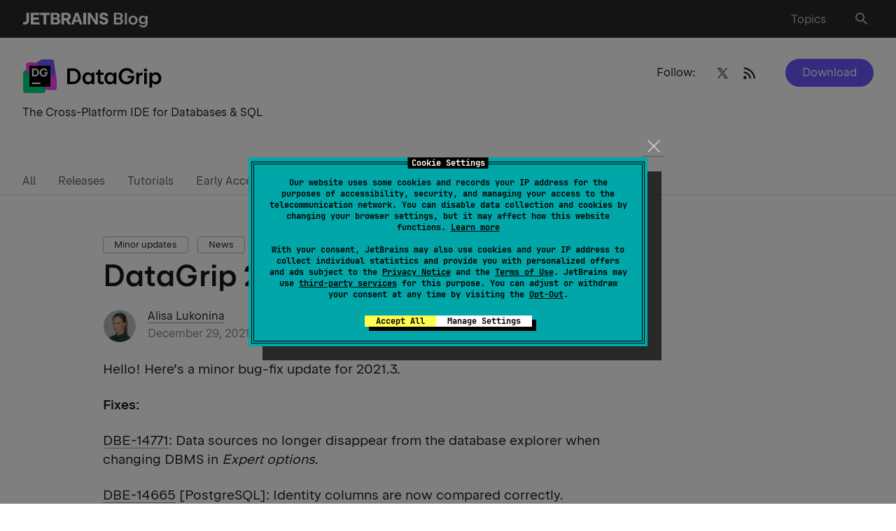

--- FILE ---
content_type: text/html; charset=UTF-8
request_url: https://blog.jetbrains.com/datagrip/2021/12/29/datagrip-2021-3-3/
body_size: 125735
content:
<!doctype html>
<html lang="en_US">
<head>
    <title>DataGrip 2021.3.3 | The DataGrip Blog</title>
    <meta http-equiv="Content-Type" content="text/html;charset=UTF-8">
    <meta name="viewport" content="width=device-width, initial-scale=1">
    <meta http-equiv="Cache-Control" content="no-cache">
        <link rel="preload" href="https://resources.jetbrains.com/storage/jetbrains-sans/JetBrainsSans-Regular.woff" as="font" type="font/woff" crossorigin>
    <link rel="preload" href="https://resources.jetbrains.com/storage/jetbrains-sans/JetBrainsSans-Regular.woff2" as="font" type="font/woff2" crossorigin>
    <link rel="preload" href="https://resources.jetbrains.com/storage/jetbrains-sans/JetBrainsSans-SemiBold.woff" as="font" type="font/woff" crossorigin>
    <link rel="preload" href="https://resources.jetbrains.com/storage/jetbrains-sans/JetBrainsSans-SemiBold.woff2" as="font" type="font/woff2" crossorigin>
    <link rel="preload" href="/wp-content/themes/jetbrains/assets/fonts/JetBrainsMono-Regular.woff" as="font" type="font/woff" crossorigin>
    <link rel="preload" href="/wp-content/themes/jetbrains/assets/fonts/JetBrainsMono-Regular.woff2" as="font" type="font/woff2" crossorigin>
    <style type="text/css">
        /*
 * Core styles for PriorityNav.js
 * These styles are not optional and should always be included
 *
 * Free to use under the MIT License.
 * http://twitter.com/GijsRoge
 */
.priority-nav {
  white-space: nowrap;
  /*
    * Makes sure the menu's are inline-block so they don't take up
    * the entire width of its parent. This will break the plugin.
    */
}

.priority-nav > ul {
  display: inline-block;
}

.priority-nav > ul > li {
  display: inline-block;
}

.priority-nav-has-dropdown .priority-nav__dropdown-toggle {
  position: relative;
}

.priority-nav__wrapper {
  position: relative;
}

.priority-nav__dropdown {
  position: absolute;
  visibility: hidden;
}

.priority-nav__dropdown.show {
  visibility: visible;
}

.priority-nav__dropdown-toggle {
  visibility: hidden;
  position: absolute;
}

.priority-nav-is-visible {
  visibility: visible;
}

.priority-nav-is-hidden {
  visibility: hidden;
}
/* light weight */
@font-face {
    font-family: "JetBrains Sans";
    src: url("https://resources.jetbrains.com/storage/jetbrains-sans/JetBrainsSans-Light.woff2")
            format("woff2"),
        url("https://resources.jetbrains.com/storage/jetbrains-sans/JetBrainsSans-Light.woff")
            format("woff");
    font-weight: 300;
    font-style: normal;
    font-display: swap;
}

/* Regular weight */
@font-face {
    font-family: "JetBrains Sans";
    src: url("https://resources.jetbrains.com/storage/jetbrains-sans/JetBrainsSans-Regular.woff2")
            format("woff2"),
        url("https://resources.jetbrains.com/storage/jetbrains-sans/JetBrainsSans-Regular.woff")
            format("woff");
    font-weight: 400;
    font-style: normal;
    font-display: swap;
}
/* SemiBold weight */
@font-face {
    font-family: "JetBrains Sans";
    src: url("https://resources.jetbrains.com/storage/jetbrains-sans/JetBrainsSans-SemiBold.woff2")
            format("woff2"),
        url("https://resources.jetbrains.com/storage/jetbrains-sans/JetBrainsSans-SemiBold.woff")
            format("woff");
    font-weight: 530;
    font-style: normal;
    font-display: swap;
}
.custom-select-container {
  position: relative;
  box-sizing: border-box;;
}
.custom-select-container * {
  box-sizing: border-box;
}
.custom-select-container.is-disabled {
  opacity: .333;
}
.custom-select-opener {
  background-color: #ccc;
  padding: 0.5em;
  display: block;
  cursor: pointer;
  width: 100%;
}
.custom-select-container select {
  visibility: hidden;
  position: absolute;
  top: 0;
  left: 0;
}
.custom-select-panel {
  max-height: 0;
  transition: max-height .5s ease-out, overflow-y 0.1s 0.5s;
  overflow: hidden;
  background-color: #e9e9e9;
  position: absolute;
  top: 100%;
  z-index: 1;
  width: 100%;
}
.custom-select-container.is-open .custom-select-panel {
  max-height: 10.7em;
  overflow-y: auto
}
.custom-select-option {
  padding: 0.5em;
}
.custom-select-option.has-focus {
  background-color: LightBlue;
}
.custom-select-option.is-selected::before {
  content: "✔";
  padding-right: 0.5em;
}
.custom-select-optgroup > .custom-select-option {
  padding-left: 2em;
}
.custom-select-optgroup::before {
  content: attr(data-label);
  display: block;
  padding: 0.5em;
  color: #888;
}
#quiz .quiz-result .quiz-result-block ul,.menu-list,.dropdown-language,.navbar ul.row,.navbar ul.row>li ul,.sub-menu,main .article-section .content ol:not([class]):not([id]),main ul:not([class]):not([id]),.menu__nav>ul,.priority-nav__dropdown,.social{margin:0;padding:0;list-style:none}.clearfix:after{content:'';display:block;clear:both}.ellipsis{white-space:nowrap;text-overflow:ellipsis;overflow:hidden}.alert-notification{padding:16px 0 0}@media (min-width: 1024px){.alert-notification{padding:32px 0 0}}.alert-notification__box{padding:16px;background:rgba(250,92,74,0.2)}@media (min-width: 1024px){.alert-notification__box{padding:24px}}.alert-notification p{margin:0}.alert-notification p strong{font-weight:600}.space-notification{padding:16px 0 0;width:100vw}@media (min-width: 1024px){.space-notification{padding:24px 0 0;margin-bottom:-34px}}.space-notification__box{padding:16px;background-color:#6B57FF;max-width:100%}@media (min-width: 1024px){.space-notification__box{padding:14px}}.space-notification p{margin:0;color:#ffffff;text-align:center}.space-notification p a{color:#ffffff;border:unset;display:inline-block}html{box-sizing:border-box}*,*:before,*:after{box-sizing:inherit}*{max-height:1000000px}body{color:#19191C;background:#fff;font:16px/1.2 "Arial","Helvetica Neue","Helvetica",sans-serif;min-width:320px;-webkit-font-smoothing:antialiased;-moz-osx-font-smoothing:grayscale}img{max-width:100%;height:auto;vertical-align:top}.gm-style img{max-width:none}h1,.h1,h2,.h2,h3,.h3,h4,.h4,h5,.h5,h6,.h6,.h{font-family:"Arial","Helvetica Neue","Helvetica",sans-serif;font-weight:530;margin:0 0 0.5em;color:#19191C}h1,.h1{font-size:35px}h2,.h2{font-size:28px}h3,.h3{font-size:20px}h4,.h4{font-size:17px}h5,.h5{font-size:14px}h6,.h6{font-size:16px}p{margin:0 0 1em}a{color:#19191C}a:hover,a:focus{text-decoration:none}form,fieldset{margin:0;padding:0;border-style:none}input[type='text'],input[type='tel'],input[type='email'],input[type='search'],input[type='password'],textarea{-webkit-appearance:none;-webkit-border-radius:0;box-sizing:border-box;outline:none;border:1px solid rgba(39,40,44,0.15);padding:0.4em 0.7em}input[type='text']::-webkit-input-placeholder,input[type='tel']::-webkit-input-placeholder,input[type='email']::-webkit-input-placeholder,input[type='search']::-webkit-input-placeholder,input[type='password']::-webkit-input-placeholder,textarea::-webkit-input-placeholder{color:#19191C}input[type='text']::-moz-placeholder,input[type='tel']::-moz-placeholder,input[type='email']::-moz-placeholder,input[type='search']::-moz-placeholder,input[type='password']::-moz-placeholder,textarea::-moz-placeholder{opacity:1;color:#19191C}input[type='text']:-moz-placeholder,input[type='tel']:-moz-placeholder,input[type='email']:-moz-placeholder,input[type='search']:-moz-placeholder,input[type='password']:-moz-placeholder,textarea:-moz-placeholder{color:#19191C}input[type='text']:-ms-input-placeholder,input[type='tel']:-ms-input-placeholder,input[type='email']:-ms-input-placeholder,input[type='search']:-ms-input-placeholder,input[type='password']:-ms-input-placeholder,textarea:-ms-input-placeholder{color:#19191C}input[type='text'].placeholder,input[type='tel'].placeholder,input[type='email'].placeholder,input[type='search'].placeholder,input[type='password'].placeholder,textarea.placeholder{color:#19191C}select{-webkit-border-radius:0}textarea{resize:vertical;vertical-align:top}button,input[type='button'],input[type='reset'],input[type='file'],input[type='submit']{-webkit-appearance:none;-webkit-border-radius:0;cursor:pointer}/*! normalize.css v3.0.3 | MIT License | github.com/necolas/normalize.css */html{font-family:sans-serif;-ms-text-size-adjust:100%;-webkit-text-size-adjust:100%}body{margin:0}article,aside,details,figcaption,figure,footer,header,hgroup,main,menu,nav,section,summary{display:block}audio,canvas,progress,video{display:inline-block;vertical-align:baseline}audio:not([controls]){display:none;height:0}[hidden],template{display:none}a{background-color:transparent}a:active,a:hover{outline:0}abbr[title]{border-bottom:1px dotted}b,strong{font-weight:bold}dfn{font-style:italic}mark{background:#ff00;color:#000}small{font-size:80%}sub,sup{font-size:75%;line-height:0;position:relative;vertical-align:baseline}sup{top:-0.5em}sub{bottom:-0.25em}img{border:0}svg:not(:root){overflow:hidden}figure{margin:1em 40px}hr{box-sizing:content-box;height:0}pre{overflow:auto}code,kbd,pre,samp{font-family:monospace, monospace;font-size:1em}button,input,optgroup,select,textarea{color:inherit;font:inherit;margin:0}button{overflow:visible}button,select{text-transform:none}button,html input[type="button"],input[type="reset"],input[type="submit"]{-webkit-appearance:button;cursor:pointer}button[disabled],html input[disabled]{cursor:default}button::-moz-focus-inner,input::-moz-focus-inner{border:0;padding:0}input{line-height:normal}input[type="checkbox"],input[type="radio"]{box-sizing:border-box;padding:0}input[type="number"]::-webkit-inner-spin-button,input[type="number"]::-webkit-outer-spin-button{height:auto}input[type="search"]{-webkit-appearance:textfield}input[type="search"]::-webkit-search-cancel-button,input[type="search"]::-webkit-search-decoration{-webkit-appearance:none}fieldset{border:1px solid #c0c0c0;margin:0 2px;padding:0.35em 0.625em 0.75em}legend{border:0;padding:0}textarea{overflow:auto}optgroup{font-weight:bold}table{border-collapse:collapse;border-spacing:0}td,th{padding:0}[class^="icon-"],[class*=" icon-"]{font-family:"icomoon" !important;speak:never;font-style:normal;font-weight:normal;font-variant:normal;text-transform:none;line-height:1;-webkit-font-smoothing:antialiased;-moz-osx-font-smoothing:grayscale}.icon-heart:before{content:"\e928"}.icon-thumbs-up:before{content:"\e927"}.icon-merchandise:before{content:"\e926"}.icon-arrow-up:before{content:"\e925"}.icon-twitter:before{content:"\e902"}.icon-date:before{content:"\e923"}.icon-link:before{content:"\e922"}.icon-tiktok:before{content:"\e921"}.icon-warning:before{content:"\e91f"}.icon-alert:before{content:"\e920"}.icon-dots:before{content:"\e91e"}.icon-vk:before{content:"\e915"}.icon-notification:before{content:"\e91d"}.icon-facebook:before{content:"\e904"}.icon-instagram:before{content:"\e907"}.icon-linkedin:before{content:"\e914"}.icon-rss-feed:before{content:"\e918"}.icon-language:before{content:"\e919"}.icon-union:before{content:"\e91a"}.icon-pocket:before{content:"\e906"}.icon-reddit:before{content:"\e908"}.icon-search:before{content:"\e909"}.icon-share:before{content:"\e911"}.icon-slack:before{content:"\e912"}.icon-stackoverflow:before{content:"\e913"}.icon-weibo:before{content:"\e916"}.icon-email:before{content:"\e917"}.icon-cart:before{content:"\e900"}.icon-comments:before{content:"\e901"}.icon-globus:before{content:"\e903"}.icon-like:before{content:"\e905"}.icon-user:before{content:"\e90a"}.icon-wechat:before{content:"\e90b"}.icon-youtube:before{content:"\e90c"}.icon-arrow-left:before{content:"\e90d"}.icon-arrow-right:before{content:"\e90e"}.icon-bag:before{content:"\e90f"}.icon-down:before{content:"\e910"}.icon-django:before{content:"\e924"}.icon-close:before{content:"\e91c"}.icon-menu:before{content:"\e91b"}.icon-play:before{content:"\ea1c"}.icon-stop:before{content:"\ea1e"}.icon-bluesky:before{content:"\e929"}#quiz{background:#F4F4F4;padding:16px;border-radius:10px;margin:46px -15px}@media (min-width: 640px){#quiz{max-width:640px;margin:46px auto}}#quiz .quiz-container{position:relative;padding:16px 20px 24px;background:#fff;border-radius:10px;color:#19191C;overflow:hidden}@media (min-width: 640px){#quiz .quiz-container{padding:16px 32px 32px}}#quiz .quiz-container .hidden{display:none !important}#quiz .quiz-progress{font-size:16px;font-weight:700;text-align:right;margin:0 0 8px}#quiz .quiz-progress .quiz-progress-bar{width:100%;height:4px;background:#F4F4F4;border-radius:4px;overflow:hidden;margin-bottom:0.5rem;position:relative}#quiz .quiz-progress .quiz-progress-bar .quiz-progress-fill{display:block;height:100%;width:0;background:linear-gradient(90deg, #fff, #6B57FF);transition:width 0.4s ease;border-radius:4px}#quiz .quiz-progress .quiz-progress-text{font-size:1rem;color:#bbb}#quiz .quiz-intro{font-size:16px;padding:0 0 16px;margin:0 0 24px;border-bottom:1px solid #F4F4F4}#quiz .quiz-intro h2{font-size:24px;margin:0 0 8px}#quiz .quiz-intro p{margin:0}#quiz .quiz-questions{animation:fadeIn 0.5s ease forwards}#quiz .quiz-questions .quiz-question-block h3{font-size:18px;margin:0 0 12px}#quiz .quiz-questions .quiz-question-block .quiz-options{display:flex;flex-direction:column;gap:10px}#quiz .quiz-questions .quiz-question-block .quiz-options button{display:flex;font-size:16px;font-weight:500;gap:8px;background:#fff;border:1px solid rgba(25,25,28,0.3);color:#19191C;text-align:left;padding:10px 12px;border-radius:4px;transition:all 0.2s ease;box-shadow:0 1px 2px rgba(0,0,0,0.03)}#quiz .quiz-questions .quiz-question-block .quiz-options button:hover{border-color:#6B57FF;box-shadow:0 0 4px 4px rgba(107,87,255,0.2)}#quiz .quiz-questions .quiz-question-block .quiz-options button.selected{background:#6B57FF;color:white;font-weight:500;pointer-events:none}#quiz .quiz-questions .quiz-question-block .quiz-options button i{font-style:normal}#quiz .quiz-questions .quiz-question-block .quiz-insight{font-size:14px;font-style:italic;background:#F4F4F4;border-left:4px solid #6B57FF;padding:12px 8px;color:#19191C;margin:12px 0 0;border-radius:4px;display:none}#quiz .quiz-questions .quiz-question-block .quiz-insight.show{display:block;animation:fadeIn 0.4s ease}#quiz .quiz-questions .quiz-question-block .quiz-insight p{display:flex;margin:0}#quiz .quiz-questions .quiz-question-block .quiz-insight p i{font-style:normal}#quiz .quiz-result{font-size:16px;padding:16px 0 0;animation:fadeIn 0.5s ease forwards}#quiz .quiz-result h2{font-size:24px;margin:0 0 16px}#quiz .quiz-result .quiz-result-block{padding:0}#quiz .quiz-result .quiz-result-block.show{display:block;animation:fadeIn 0.5s ease}#quiz .quiz-result .quiz-result-block h3{font-size:18px;display:flex;align-items:center;gap:8px;margin:0 0 12px}#quiz .quiz-result .quiz-result-block h3 strong{color:#6B57FF}#quiz .quiz-result .quiz-result-block ul{margin:0 0 12px}#quiz .quiz-result .quiz-result-block ul li{padding:0}#quiz .quiz-result .quiz-result-block ul li:before{display:none}#quiz .quiz-result .quiz-result-block img{display:block;width:100%;object-fit:cover;margin:16px 0;border-radius:4px;overflow:hidden;cursor:auto}#quiz .form-subscribe{padding:12px 0 0;max-width:100%;background:transparent}#quiz .form-subscribe__group-input{margin:0 0 16px}#quiz .form-subscribe button{margin:0}#quiz .share{display:flex;flex-wrap:wrap;justify-content:center;padding:24px 0 0}#quiz .share strong{display:block;margin:0 0 12px}#quiz .social{width:100%;margin:0;justify-content:center}#quiz .quiz-global-next-btn{display:flex;margin:16px 0 0 auto}#quiz .quiz-global-next-btn.hidden{display:none}.header{position:relative;flex-shrink:0;background:#27282c;z-index:999;padding:10px 0}@media (min-width: 769px){.header{padding:14px 0}}.header>.container{display:flex;flex-wrap:wrap;align-items:center}.logo{display:block;width:172px}@media (min-width: 769px){.logo{width:221px}}.logo a{display:flex;flex-wrap:wrap;align-items:center;color:#fff;font-size:16px;line-height:1.5;border:none}@media (min-width: 769px){.logo a{font-size:20px;line-height:1.4}}.logo img{display:block;width:100%;max-height:26px;max-width:max-content}.logo p{margin:0}.menu-list{position:relative;display:flex;flex-wrap:wrap;align-items:center;justify-content:flex-end;width:calc(100% - 172px);padding:0 40px 0 0}@media (min-width: 641px){.menu-list{padding:0 24px 0 0}}@media (min-width: 769px){.menu-list{width:calc(100% - 221px);padding:0 6px 0 30px}}.menu-list>li{margin-left:18px}@media (min-width: 768px){.menu-list>li{margin-left:26px}}.menu-list>li:first-child{margin-left:0}@media (min-width: 769px){.menu-list>li:first-child{margin-left:26px}}@media (min-width: 1024px){.menu-list>li:first-child{margin-right:14px}}.menu-list a{display:inline-block;vertical-align:middle;line-height:1;color:rgba(255,255,255,0.7);border:none;box-shadow:none}.menu-list a .mobile-hidden{display:none}@media (min-width: 769px){.menu-list a .mobile-hidden{display:block}}.menu-list a:hover{color:#fff;text-decoration:none;box-shadow:none}.menu-list a:hover i:not(.burger-icon){color:#fff}.menu-list a:hover i:not(.burger-icon):after{background:rgba(255,255,255,0.1)}.menu-list i:not(.burger-icon){transition:color .15s ease-in-out;position:relative;font-size:16px;color:rgba(255,255,255,0.7)}.menu-list i:not(.burger-icon).icon-search{font-size:22px}.menu-list i:not(.burger-icon):after{transition:background .15s ease-in-out;content:"";position:absolute;top:50%;left:50%;transform:translate(-50%, -50%);width:35px;height:35px;border-radius:50%}@media (min-width: 769px){.menu-list i:not(.burger-icon):after{width:40px;height:40px}}.dropdown-language{transition:opacity .15s ease-in-out,visibility .15s ease-in-out;font-size:14px;position:absolute;top:100%;right:-15px;transform:none;background:#27282c;margin:8px 0 0;border:1px solid #5e5e60;opacity:0;visibility:hidden;width:180px}@media (min-width: 481px){.dropdown-language{margin:22px 0 0}}@media (min-width: 1024px){.dropdown-language{font-size:16px;right:0;width:auto;display:inline-grid;grid-auto-flow:column;grid-template-rows:auto auto auto auto;grid-template-columns:auto auto auto auto}}@media (min-width: 769px){.dropdown-language li{display:flex;min-width:120px}}.dropdown-language a{transition:background .15s ease-in-out,color .15s ease-in-out;display:block;padding:8px 16px;color:rgba(255,255,255,0.7);border:none;box-shadow:none}@media (min-width: 769px){.dropdown-language a{padding:12px 16px;flex-grow:1}}.dropdown-language a.active{background:rgba(22,125,255,0.2);color:#fff;text-decoration:none}.dropdown-language a:hover{background:rgba(255,255,255,0.1);color:#fff;text-decoration:none}.navbar{transition:opacity .15s ease-in-out,visibility .15s ease-in-out;position:absolute;top:100%;left:0;right:0;z-index:99;background:#fff;padding:24px 0 32px;opacity:0;visibility:hidden}@media (min-width: 481px){.navbar{padding-bottom:0}}@media (min-width: 768px){.navbar{padding-top:32px}}.navbar ul.row{display:flex;flex-wrap:wrap;font-size:13px;line-height:1.5}@media (min-width: 1280px){.navbar ul.row{justify-content:space-between}}@media (min-width: 1540px){.navbar ul.row{flex-wrap:nowrap;font-size:16px}}.navbar ul.row>li{padding:0 24px 16px 0;width:100%}@media (min-width: 481px){.navbar ul.row>li{width:50%}}@media (min-width: 768px){.navbar ul.row>li{width:33.332%}}@media (min-width: 1024px){.navbar ul.row>li{width:25%;padding-right:30px}}@media (min-width: 1280px){.navbar ul.row>li{width:auto}}@media (min-width: 1540px){.navbar ul.row>li{padding-right:38px}}.navbar ul.row>li:last-child{padding-right:0}.navbar ul.row>li ul{letter-spacing:0.0015em;font-feature-settings:"tnum" on, "lnum" on}@media (min-width: 640px){.navbar ul.row>li ul{width:57%}}@media (min-width: 1024px){.navbar ul.row>li ul{width:auto}}.navbar ul.row>li ul.column-count{display:grid;grid-template-columns:1fr 1fr;column-gap:46px}@media (min-width: 481px){.navbar ul.row>li ul.column-count{grid-template-columns:repeat(2, auto);column-gap:24px}}.navbar ul.row>li ul li{padding:0 0 16px}.navbar ul.row>li ul a{border:none;white-space:nowrap;color:rgba(25,25,28,0.7)}.navbar ul.row>li ul a:hover{color:#19191C}.navbar h4{font-size:13px !important;line-height:1.5;margin:0 0 16px;white-space:nowrap}@media (min-width: 1540px){.navbar h4{font-size:16px !important}}.sub-menu{display:flex;flex-wrap:wrap;margin-bottom:16px}.sub-menu li{margin:0 0 10px;width:50%;padding:6px 0 0}@media (min-width: 641px){.sub-menu li{width:25%}}@media (min-width: 769px){.sub-menu li{width:100%}}@media (min-width: 1025px){.sub-menu li.columns .sub-menu{display:block;column-count:2}}@media (min-width: 1025px){.sub-menu li.columns .sub-menu li{width:auto}}.sub-menu a{position:relative;color:rgba(25,25,28,0.7);border:none;box-shadow:none}.sub-menu a:hover{color:#19191C;text-decoration:none}@media (min-width: 769px){.sub-menu a:hover img{opacity:1;visibility:visible}}.sub-menu a img{transition:opacity .15s ease-in-out,visibility .15s ease-in-out;position:absolute;width:32px;height:32px;left:-40px;top:-6px;opacity:0;visibility:hidden}.burger-icon{position:absolute;top:50%;transform:translateY(-50%);right:16px;width:16px;height:18px;text-indent:-9999px;overflow:hidden;text-decoration:none;z-index:999}@media (min-width: 769px){.burger-icon{display:none}}.burger-icon:before,.burger-icon:after,.burger-icon span{background:rgba(255,255,255,0.7);position:absolute;top:10px;left:0;right:0;height:2px;margin-top:-2px;transition:all 0.2s linear}.burger-icon:before,.burger-icon:after{content:"";top:4px}.burger-icon:after{top:16px}.nav-active .burger-icon:before,.nav-active .burger-icon:after{transform:rotate(45deg);top:10px}.nav-active .burger-icon span{opacity:0}.nav-active .burger-icon:after{transform:rotate(-45deg)}.resize-active *{transition:none !important}html body{font-family:"JetBrains Sans","Arial","Helvetica Neue","Helvetica",sans-serif}html body h1,html body .h1,html body h2,html body .h2,html body h3,html body .h3,html body h4,html body .h4,html body h5,html body .h5,html body h6,html body .h6,html body .h{font-family:inherit}body.admin-bar #wp-admin-bar-customize,body.admin-bar #wp-admin-bar-comments,body.admin-bar #wp-admin-bar-all-in-one-seo-pack{display:none}body.admin-bar #wp-admin-bar-new-content>.ab-item{pointer-events:none}body.admin-bar #wp-admin-bar-new-content #wp-admin-bar-new-post{display:none}body{font-size:16px;line-height:1.5}body.nav-active .navbar{opacity:1;visibility:visible}body.nav-active .overlay{opacity:1;visibility:visible}body.lang-active .header .dropdown-language{opacity:1;visibility:visible}body.toc-active{overflow:hidden}body.hide-menu .menu,body.hideScrollUp .menu{opacity:0;visibility:hidden;transition:none}@media (min-width: 1025px){body.post-type-archive .promo__img{width:calc(50% - 13px)}}body.page-template-template-easter-egg main{background:#000}body.footer-lang-active .footer .dropdown-language{opacity:1;visibility:visible}body .tag{transition:border-color .15s ease-in-out,background .15s ease-in-out;font-size:13px;line-height:1.54;padding:1px 15px;display:inline-block;border:1px solid rgba(25,25,28,0.3);border-radius:4px;margin:0 8px 8px 0;white-space:nowrap;cursor:pointer}body .tag:hover{background:rgba(25,25,28,0.1);border-color:rgba(25,25,28,0.4);text-decoration:none;box-shadow:none}@media (max-width: 767px){body.search .top-page{padding-bottom:35px}}@media (max-width: 767px){body.search .menu{display:none}}#wrapper{min-height:100vh;width:100%;display:flex;flex-direction:column;overflow:hidden;position:relative}a{transition:color .15s ease-in-out,box-shadow .15s ease-in-out,border-color .15s ease-in-out;text-decoration:none;border-bottom:1px solid rgba(25,25,28,0.4)}a:hover{border-color:#19191C}h1{line-height:1.22}@media (min-width: 641px){h1{font-size:43px;line-height:1.14}}h2{line-height:1.143}@media (min-width: 641px){h2{font-size:35px;line-height:1.2}}h3{line-height:1.4;margin:0 0 16px}h4{font-size:17px;line-height:1.412;margin:0 0 16px}h5{font-size:14px;line-height:1.43;margin:0 0 8px}.btn,.jb-download-button{transition:background .15s ease-in-out,color .15s ease-in-out;font-size:16px;line-height:1.5;display:inline-block;vertical-align:middle;text-align:center;border-radius:2em;color:#fff;background:#6B57FF;padding:8px 24px;border:none}.btn:hover,.jb-download-button:hover{text-decoration:none;box-shadow:none;background:rgba(107,87,255,0.8)}pre,code{font-family:"JetBrainsMono","Times","Baskerville","Georgia",serif;font-style:normal;font-weight:400;font-size:15px;line-height:23px;background:#f4f4f4;border-radius:4px;padding:12px 16px}pre code{padding:0}code{padding:4px 6px}input[type="search"]{-webkit-appearance:none}.container{max-width:1534px;margin:0 auto;padding:0 15px}@media (min-width: 641px){.container{padding:0 32px}}main{flex-grow:1}main .article-section .content ul a:hover{box-shadow:inset 0 -1px 0 #19191c}main .article-section .content ol:not([class]):not([id]){list-style:none;counter-reset:counter;margin-top:16px}@media (min-width: 769px){main .article-section .content ol:not([class]):not([id]){margin-top:32px}}main .article-section .content ol:not([class]):not([id])>li{position:relative;counter-increment:counter;padding:0 0 16px 24px}@media (min-width: 769px){main .article-section .content ol:not([class]):not([id])>li{padding-bottom:24px}}main .article-section .content ol:not([class]):not([id])>li:before{content:counter(counter) ". ";position:absolute;top:0;left:2px}main .article-section .content ol:not([class]):not([id])>li:last-child{padding-bottom:0}main .article-section .content ol:not([class]):not([id])>li a:hover{box-shadow:inset 0 -1px 0 #19191c}main .article-section .content ol:not([class]):not([id])>li ol:not([class]):not([id]){margin-top:16px;margin-bottom:0}@media (min-width: 769px){main .article-section .content ol:not([class]):not([id])>li ol:not([class]):not([id]){margin-top:24px}}main .article-section .content ol:not([class]):not([id])>li ol:not([class]):not([id]) li{padding:0 0 16px 25px}main .article-section .content ol:not([class]):not([id])>li ol:not([class]):not([id]) li:last-child{padding-bottom:0}main .article-section .content ol:not([class]):not([id]) img{margin:22px 0 24px}main .article-section .content ul:not([class]):not([id]){margin-bottom:24px}main .article-section .content ul:not([class]):not([id]) li:last-child{padding-bottom:0}main .article-section .content ul:not([class]):not([id]) li ul:not([class]):not([id]){margin-top:16px;margin-bottom:0}@media (min-width: 769px){main .article-section .content ul:not([class]):not([id]) li ul:not([class]):not([id]){margin-top:24px}}main .article-section .content ul:not([class]):not([id]) li ul:not([class]):not([id]) li{padding-bottom:16px}main .article-section .content ul:not([class]):not([id]) li ul:not([class]):not([id]) li:last-child{padding-bottom:0}main .article-section .content ul:not([class]):not([id]) img{margin:22px 0 24px}main .article-section .content ul:not([class]):not([id])+h2{margin-top:32px}main .article-section table{margin-bottom:16px;min-width:600px}main .article-section table+figcaption{font-style:italic;font-size:16px}main .article-section table,main .article-section th,main .article-section td{border-bottom:1px solid rgba(25,25,28,0.2);border-collapse:collapse;padding:8px 8px 8px 0;border-right:none;border-left:none;border-top:none;vertical-align:baseline;font-size:16px;line-height:24px}main .article-section figure.wp-block-table{overflow-x:scroll}main .article-section figure.wp-block-table::-webkit-scrollbar{width:0;height:0}main .article-section figure.wp-block-table table{margin-bottom:16px;min-width:600px;width:100%}main .article-section figure.wp-block-table table+figcaption{font-style:italic;font-size:16px}main .article-section figure.wp-block-table table,main .article-section figure.wp-block-table th,main .article-section figure.wp-block-table td{border-bottom:1px solid rgba(25,25,28,0.2);border-collapse:collapse;padding:8px 8px 8px 0;border-right:none;border-left:none;border-top:none;vertical-align:baseline;font-size:16px;line-height:24px}main .article-section .has-text-align-center:not(td){display:flex;flex-wrap:wrap;align-items:center;justify-content:center;margin:0 0 16px}main ul:not([class]):not([id]) li{position:relative;padding:0 0 16px 25px}@media (min-width: 769px){main ul:not([class]):not([id]) li{padding-bottom:24px}}main ul:not([class]):not([id]) li:before{content:"";position:absolute;top:8px;left:2px;width:5px;height:5px;background:#19191C;border-radius:50%}@media (min-width: 769px){main ul:not([class]):not([id]) li:before{top:10px}}main ul:not([class]):not([id]) li ul:not([class]):not([id]){margin-top:24px}main ul:not([class]):not([id]) li ul:not([class]):not([id]) li{padding-left:32px}main ul:not([class]):not([id]) li ul:not([class]):not([id]) li:before{left:8px;background:transparent;border:1px solid #19191C}button{background:transparent;border:none;outline:none}.form-group{position:relative}.found-wrap{padding:0 16px}@media (min-width: 769px){.row{display:flex;flex-wrap:wrap;margin:0 -16px}}@media (min-width: 769px){.row.card_container .col:nth-child(4n+4){display:flex}}@media (min-width: 769px){.col{display:flex;width:50%;padding:0 16px}}@media (min-width: 1025px){.col{width:33.332%}}@media (min-width: 1281px){.col{width:25%}}@media (min-width: 1025px){.col:nth-child(4n+4){display:none}}@media (min-width: 1281px){.col:nth-child(4n+4){display:flex}}@media (max-width: 767px){.col:last-child .card{margin:0}}.col--double{display:block;width:100%}@media (min-width: 1281px){.col--double{width:66.664%}}.col--double img{border-radius:10px}@media (min-width: 1025px){.row.last-col-home .col:nth-child(4n+4){display:flex}}@media (min-width: 1025px){.row.last-col-home .col:nth-child(4n+7),.row.last-col-home .col:nth-child(4n+8){display:none}}@media (min-width: 1281px){.row.last-col-home .col:nth-child(4n+7),.row.last-col-home .col:nth-child(4n+8){display:flex}}@media (min-width: 1025px){.row.last-col-home.show_all .col:nth-child(4n+7),.row.last-col-home.show_all .col:nth-child(4n+8){display:flex}}@media (min-width: 1281px){.row.last-col-home.show_all .col:nth-child(4n+7),.row.last-col-home.show_all .col:nth-child(4n+8){display:flex}}@media (min-width: 1025px){.row.latest_posts .col:nth-child(4n+6){display:none}}@media (min-width: 1281px){.row.latest_posts .col:nth-child(4n+6){display:flex}}@media (min-width: 1025px){.row.latest_posts .col:nth-child(4n+5){display:none}}@media (min-width: 1281px){.row.latest_posts .col:nth-child(4n+5){display:flex}}@media (min-width: 1025px){.row.latest_posts .col:nth-child(4n+4){display:flex}}.row.latest_posts .col--double{display:block;width:100%}@media (min-width: 1025px){.row.latest_posts .col--double{width:66.66%}}@media (min-width: 1281px){.row.latest_posts .col--double{width:50%}}.dark-theme{background:#19191C;color:white}.light-gray-bg{background:#F4F4F4}.light-gray-bg .card{background:#fff}.top-page{position:relative;padding:35px 0 66px}@media (min-width: 768px){.top-page{min-height:199px}}@media (min-width: 1024px){.top-page{padding:30px 0 90px}}.top-page .social-opener{display:block;position:relative;padding:7px 24px 6px 32px;border-radius:3em;border:1px solid rgba(25,25,28,0.3);text-align:center}.top-page .social-opener:hover{box-shadow:none}.top-page .social-opener:after{content:"\e910";font-size:24px;line-height:1;font-family:"icomoon";cursor:pointer;pointer-events:none;display:inline-block;vertical-align:middle;margin:0 0 0 8px}.top-page h1{font-size:28px;line-height:1.143;color:#000;margin:0}@media (min-width: 641px){.top-page h1{font-size:35px;line-height:1.2}}.top-page h1+p{margin-top:10px}.top-page__row{display:flex;flex-wrap:wrap;align-items:flex-start}.top-page__head{position:relative;z-index:15}@media (min-width: 1024px){.top-page__head{width:50%}}.top-page__wrap a{display:flex;align-items:center;border:none;margin:0 0 8px}@media (min-width: 1025px){.top-page__wrap a{margin:0 0 16px}}.top-page__wrap a:hover{box-shadow:none}.top-page__wrap p{width:100%;margin:0}.top-page__wrap img{width:48px;height:48px;margin:0 16px 0 0}.top-page__hold{color:rgba(25,25,28,0.7)}@media (min-width: 1025px){.top-page__hold{color:#19191C}}.top-page__hold a{display:inline-block;vertical-align:top;text-decoration:none;border:none;margin:0 0 8px}@media (min-width: 1025px){.top-page__hold a{margin:0 0 16px}}.top-page__hold a img{max-width:79%}@media (min-width: 1025px){.top-page__hold a img{max-width:100%}}.top-page .hidden-heading{position:absolute;left:-9999px}.top-page__social-wrap{position:relative;order:2}@media (min-width: 461px){.top-page__social-wrap{margin:0 0 0 16px}}@media (min-width: 1200px){.top-page__social-wrap{order:1;margin:0}}.top-page__right{display:flex;flex-direction:column;width:100%;margin:16px 0}@media (min-width: 461px){.top-page__right{flex-direction:row;align-items:center}}@media (min-width: 1024px){.top-page__right{justify-content:flex-end;width:50%;margin:0}}@media (max-width: 1199px){.top-page__right.social-active .social{opacity:1;visibility:visible}}@media (max-width: 1199px){.top-page__right .social{position:absolute;top:calc(100% + 8px);left:0;right:0;background:#fff;display:flex;flex-direction:column;border:1px solid #d1d1d2;z-index:10;align-items:flex-start;margin:0;opacity:0;visibility:hidden}}@media (min-width: 1024px){.top-page__right .social{margin:0 -6px}}@media (max-width: 1199px){.top-page__right .social li{padding:0;width:100%}}.top-page__right .social li:first-child{display:none}@media (min-width: 1200px){.top-page__right .social li:first-child{display:block;padding-right:20px}}@media (max-width: 1199px){.top-page__right .social li a{align-items:center;padding:8px 11px}}.top-page__right .social li a:hover{box-shadow:none}@media (max-width: 1023px){.top-page__right .social li a:hover{background:rgba(25,25,28,0.1)}}@media (max-width: 1023px){.top-page__right .social li a:hover i:after{background:transparent}}@media (max-width: 1199px){.top-page__right .social li a i{margin:-3px 10px 0 0}}@media (min-width: 1200px){.top-page__right .social li a span{display:none}}.top-page__right .btn{order:1;margin:0 0 16px}@media (min-width: 461px){.top-page__right .btn{margin:0}}@media (min-width: 1200px){.top-page__right .btn{margin:0 0 0 38px;order:2}}@media (min-width: 768px){.top-page__right .social-opener{text-align:left}}@media (min-width: 1200px){.top-page__right .social-opener{display:none}}.menu{transition:transform .15s ease-in-out;display:flex;justify-content:space-between;padding:17px 0 0;position:absolute;bottom:0;left:15px;right:15px;background:#fff;z-index:9;max-width:1470px;margin:0 auto;transform:translateY(0)}@media (min-width: 641px){.menu{left:32px;right:32px}}@media (min-width: 768px){.menu{align-items:flex-end;padding:24px 0 0}}@media (min-width: 1501px){.menu{width:100%;left:auto;right:auto}}@media (min-width: 1024px){.menu:before{content:"";position:absolute;top:0;left:0;bottom:0;background:#fff;padding:0 0 0 9999px;margin:0 0 0 -9999px}}.menu:after{content:"";position:absolute;top:0;right:-16px;bottom:2px;background:-webkit-linear-gradient(left, rgba(255,255,255,0) 0%, rgba(255,255,255,0.6) 50%, #fff 100%);width:115px;pointer-events:none}@media (min-width: 768px){.menu:after{right:-32px}}@media (min-width: 1024px){.menu:after{top:0;right:0;bottom:0;padding:0 9999px 0 0;margin:0 -9999px 0 0;background:#fff;width:auto}}.menu__border{position:absolute;bottom:0;left:0;right:0;height:1px;background:rgba(39,40,44,0.15)}.menu__border:before{content:"";position:absolute;bottom:0;right:0;padding:0 9999px 0 0;margin:0 -9999px 0 0;height:1px;background:rgba(39,40,44,0.15);z-index:99}.menu__border:after{content:"";position:absolute;bottom:0;left:0;padding:0 0 0 9999px;margin:0 0 0 -9999px;height:1px;background:rgba(39,40,44,0.15);z-index:99}.menu.fixed{position:fixed;top:0;bottom:auto;z-index:991;padding-top:13px}.menu__wrapper{display:flex;justify-content:space-between;width:100%}.menu__nav{overflow-x:auto;white-space:nowrap;flex:1 0 0}@media (min-width: 1024px){.menu__nav{padding:0 40px 0 0}}@media (min-width: 1201px){.menu__nav{padding:0}}.menu__nav>ul{display:inline-block;margin:0 -10px;white-space:nowrap}@media (min-width: 1024px){.menu__nav>ul{margin:0 -14px}}.menu__nav>ul li{display:inline-block;padding:0 10px}@media (min-width: 1024px){.menu__nav>ul li{padding:0 14px}}.menu__nav>ul a{position:relative;display:block;color:rgba(25,25,28,0.7);border:none;box-shadow:none;padding:0 0 8px;font-feature-settings:"ss19" on}.menu__nav>ul a:hover{color:#19191C;text-decoration:none}.menu__nav>ul a:hover:after{background:#19191C}.menu__nav>ul a:after{content:"";position:absolute;bottom:0;left:0;right:0;height:1px;background:transparent}.menu__nav>ul a.curent_tax{color:#6B57FF;text-decoration:none}.menu__nav>ul a.curent_tax:after{background:#6B57FF;height:2px}.menu__nav .priority-nav__wrapper{font-size:16px;line-height:1.5;padding:0 0 0 16px}.menu__nav .nav__dropdown-toggle{transition:color .15s ease-in-out;color:rgba(25,25,28,0.7)}.menu__nav .nav__dropdown-toggle:hover{color:#19191C}.menu__nav .nav__dropdown-toggle:hover:after{color:#19191C}.menu__nav .nav__dropdown-toggle:after{transition:color .15s ease-in-out;content:"\e910";font-size:24px;font-family:"icomoon";display:inline-block;vertical-align:middle;color:rgba(25,25,28,0.7)}.menu__right{display:none}@media (min-width: 1024px){.menu__right{position:relative;display:flex;justify-content:flex-end;width:20%;align-items:center;padding:0 0 13px}}.menu__right *{position:relative;z-index:10}@media (min-width: 1024px){.menu__right:after{content:"";position:absolute;top:0;left:-36px;right:0;bottom:2px;background:linear-gradient(270deg, #fff 90.63%, rgba(255,255,255,0) 99.17%)}}@media (max-width: 767px){.menu__right .btn{font-size:13px}}.menu__cta{display:none}@media (min-width: 1025px){.menu__cta{display:flex;align-items:center;position:relative;z-index:99;justify-content:flex-end;text-decoration:none;border:none;white-space:nowrap;margin:0 0 6px}}@media (min-width: 1200px){.menu__cta{padding-left:62px}}@media (min-width: 1025px){.menu__cta:after{content:"";position:absolute;top:-2px;left:-40px;right:0;bottom:-2px;background:linear-gradient(270deg, #fff 90.63%, rgba(255,255,255,0) 99.17%)}}.menu__cta-mobile{font-size:18px;position:fixed;display:flex;align-items:center;justify-content:center;bottom:72px;right:16px;width:40px;height:40px;border-radius:50%;border:1px solid rgba(25,25,28,0.3);background:#fff;z-index:99}@media (min-width: 1025px){.menu__cta-mobile{display:none}}.menu__cta-mobile:before{content:"";position:absolute;top:-1px;right:4px;width:8px;height:8px;border-radius:50%;background:#6B57FF}.menu__cta-mobile i{margin:0 0 0 -2px}.menu__cta:hover i{color:#19191C}.menu__cta:hover .menu__cta-text{color:#19191C}.menu__cta i{transition:color .15s ease-in-out}@media (min-width: 1025px){.menu__cta i{position:relative;z-index:10;font-size:18px;color:rgba(25,25,28,0.7)}}.menu__cta-text{transition:color .15s ease-in-out}@media (min-width: 1025px){.menu__cta-text{position:relative;z-index:10;margin:0 4px 0 10px;color:rgba(25,25,28,0.7)}}@media (min-width: 1025px){.menu__cta .label{position:relative;z-index:10;font-size:13px;line-height:1.54;display:inline-block;vertical-align:middle;background:#6B57FF;color:#fff;padding:2px 8px;border-radius:3px}}.priority-nav__dropdown{top:100%;left:16px;border:1px solid #d1d1d2;background-color:white;margin:35px 0 0;z-index:99;width:320px}@media (min-width: 768px){.priority-nav__dropdown{margin-top:28px}}@media (min-width: 1024px){.priority-nav__dropdown{margin-top:35px}}.priority-nav__dropdown li:last-child{margin:0}.priority-nav__dropdown a{display:block;color:#19191c;border:none;padding:8px 16px}.priority-nav__dropdown a.curent_tax{background:#19191C;color:#fff}.priority-nav__dropdown a.curent_tax:hover{background:#19191C;color:#fff}.priority-nav__dropdown a:hover{color:#19191C;text-decoration:none;box-shadow:none;background:rgba(25,25,28,0.1)}.social{display:flex;flex-wrap:wrap;align-items:center;margin:0 -11px}.social li{padding:0 11px}.social a{display:flex;color:#19191C;border:none;box-shadow:none}.social a:hover i:after{background:rgba(25,25,28,0.1)}.social a i{position:relative;font-size:17px}.social a i.icon-twitter{font-size:15px}.social a i.icon-youtube{font-size:13px}.social a i.icon-link{font-size:11px}.social a i:after{transition:background .15s ease-in-out;content:"";position:absolute;top:50%;left:50%;transform:translate(-50%, -50%);width:35px;height:35px;border-radius:50%}@media (min-width: 769px){.social a i:after{width:40px;height:40px}}.social a:hover{text-decoration:none}.intro{padding:72px 0 56px;background:#F4F4F4}.intro h1{margin:0 0 24px}.intro h2{max-width:720px}.promo{padding:32px 0 0}.promo .tag{margin:0 8px 16px 0}.promo__row{display:flex;flex-wrap:wrap;flex-direction:column;position:relative;overflow:hidden}@media (min-width: 1024px){.promo__row{align-items:center;flex-direction:row}}.promo__img{width:100%;overflow:hidden;border-radius:8px;border:none}@media (min-width: 1025px){.promo__img{width:calc(50% - 16px)}}.promo__img:hover{border:none;box-shadow:none}.promo__img:only-child{width:100%}.promo__img img{width:100%}.promo__text{font-size:16px;line-height:1.5;padding:16px 0}@media (min-width: 641px){.promo__text{padding:32px 0}}@media (min-width: 1025px){.promo__text{width:51%;padding:0 0 0 32px}}@media (min-width: 1201px){.promo__text{font-size:20px;line-height:1.4;width:42%}}.promo__text:only-child{width:100%;padding:0}@media (min-width: 1280px){.promo__text:only-child{width:74.5%}}.promo__text h1,.promo__text h2,.promo__text .h1{font-size:28px;line-height:1.143;letter-spacing:0;margin-top:0;margin-bottom:16px}@media (min-width: 1201px){.promo__text h1,.promo__text h2,.promo__text .h1{font-size:35px;line-height:1.2;margin-bottom:32px}}.promo__text h1 a,.promo__text h2 a,.promo__text .h1 a{display:inline-block;color:inherit;-webkit-line-clamp:3;display:-webkit-box;-webkit-box-orient:vertical;overflow:hidden;border:none;box-shadow:none}@media (min-width: 769px){.promo__text h1 a,.promo__text h2 a,.promo__text .h1 a{-webkit-line-clamp:2}}@media (min-width: 1201px){.promo__text h1 a,.promo__text h2 a,.promo__text .h1 a{-webkit-line-clamp:4}}.promo__text h1 a:hover,.promo__text h2 a:hover,.promo__text .h1 a:hover{text-decoration:none}.promo__text p{margin:0 0 16px;opacity:0.7}@media (min-width: 1200px){.promo__text p{margin:0 0 32px}}.promo__text .tag{display:none}.promo__link a{border:none;box-shadow:none}.promo__link a:hover{text-decoration:underline}.promo__link a i{display:inline-block;vertical-align:middle;font-size:15px;margin:0 0 0 4px}.promo__link .btn{padding:10px 30px;margin:0 22px 0 0}@media (min-width: 769px){.promo+.section{padding:32px 0 96px}}.overlay{transition:opacity .15s ease-in-out,visibility .15s ease-in-out;position:fixed;top:0;left:0;right:0;bottom:0;background-color:rgba(0,0,0,0.8);z-index:11;opacity:0;visibility:hidden}.tag-list{display:flex;flex-wrap:wrap;align-items:baseline}.subscribe{font-size:20px;line-height:1.6;background-color:#F4F4F4;background-image:url(./edfb9b9971efea6f04ad75dc85db7c3a.svg);background-repeat:no-repeat;background-position-x:390%;background-position-y:25%;background-size:93%;width:100%;padding:32px}.subscribe h2{margin:0}.subscribe p{margin:0 0 15px}.subscribe form input[type="email"]{font-size:16px;line-height:1.5;max-width:328px;width:100%;height:42px;padding:6px 15px;margin:0 0 9px}.subscribe form .checkbox{padding:0 4px 28px}.subscribe form label{font-size:13px;line-height:1.54}.subscribe form button,.subscribe form input[type="submit"],.subscribe form .btn{transition:opacity .15s ease-in-out;font-size:16px;line-height:1.5;border-radius:2em;outline:none;background:#19191C;color:#fff;border:none;padding:8px 24px}.subscribe form button:hover,.subscribe form input[type="submit"]:hover,.subscribe form .btn:hover{opacity:0.8}.form-subscribe{width:100%}@media (min-width: 769px){.form-subscribe{max-width:472px;background:#f4f4f4;padding:16px 16px 22px}}.form-subscribe__group-input{position:relative;margin:0 0 16px}@media (min-width: 768px){.form-subscribe__group-input{margin:0 0 24px}}.form-subscribe__group-input button{transition:color .15s ease-in-out;position:absolute;top:50%;transform:translateY(-50%);right:10px;padding:0;font-size:22px;line-height:1;color:rgba(25,25,28,0.7)}.form-subscribe__group-input button:hover{color:#19191C}.form-subscribe__group-input button:focus{outline:2px solid #19191C}.form-subscribe__group-checkbox{position:relative}.form-subscribe input[type="text"],.form-subscribe input[type="tel"],.form-subscribe input[type="email"],.form-subscribe input[type="search"],.form-subscribe input[type="password"],.form-subscribe input[type="url"],.form-subscribe input[type="date"],.form-subscribe textarea{font-size:16px;line-height:1.5;width:100%;color:#19191C;border:1px solid rgba(25,25,28,0.2);height:40px;padding:7px 46px 7px 7px}.form-subscribe input[type="text"]::-webkit-input-placeholder,.form-subscribe input[type="tel"]::-webkit-input-placeholder,.form-subscribe input[type="email"]::-webkit-input-placeholder,.form-subscribe input[type="search"]::-webkit-input-placeholder,.form-subscribe input[type="password"]::-webkit-input-placeholder,.form-subscribe input[type="url"]::-webkit-input-placeholder,.form-subscribe input[type="date"]::-webkit-input-placeholder,.form-subscribe textarea::-webkit-input-placeholder{color:rgba(25,25,28,0.5)}.form-subscribe input[type="text"]::-moz-placeholder,.form-subscribe input[type="tel"]::-moz-placeholder,.form-subscribe input[type="email"]::-moz-placeholder,.form-subscribe input[type="search"]::-moz-placeholder,.form-subscribe input[type="password"]::-moz-placeholder,.form-subscribe input[type="url"]::-moz-placeholder,.form-subscribe input[type="date"]::-moz-placeholder,.form-subscribe textarea::-moz-placeholder{opacity:1;color:rgba(25,25,28,0.5)}.form-subscribe input[type="text"]:-moz-placeholder,.form-subscribe input[type="tel"]:-moz-placeholder,.form-subscribe input[type="email"]:-moz-placeholder,.form-subscribe input[type="search"]:-moz-placeholder,.form-subscribe input[type="password"]:-moz-placeholder,.form-subscribe input[type="url"]:-moz-placeholder,.form-subscribe input[type="date"]:-moz-placeholder,.form-subscribe textarea:-moz-placeholder{color:rgba(25,25,28,0.5)}.form-subscribe input[type="text"]:-ms-input-placeholder,.form-subscribe input[type="tel"]:-ms-input-placeholder,.form-subscribe input[type="email"]:-ms-input-placeholder,.form-subscribe input[type="search"]:-ms-input-placeholder,.form-subscribe input[type="password"]:-ms-input-placeholder,.form-subscribe input[type="url"]:-ms-input-placeholder,.form-subscribe input[type="date"]:-ms-input-placeholder,.form-subscribe textarea:-ms-input-placeholder{color:rgba(25,25,28,0.5)}.form-subscribe input[type="text"].placeholder,.form-subscribe input[type="tel"].placeholder,.form-subscribe input[type="email"].placeholder,.form-subscribe input[type="search"].placeholder,.form-subscribe input[type="password"].placeholder,.form-subscribe input[type="url"].placeholder,.form-subscribe input[type="date"].placeholder,.form-subscribe textarea.placeholder{color:rgba(25,25,28,0.5)}.form-subscribe input[type="text"]:focus,.form-subscribe input[type="tel"]:focus,.form-subscribe input[type="email"]:focus,.form-subscribe input[type="search"]:focus,.form-subscribe input[type="password"]:focus,.form-subscribe input[type="url"]:focus,.form-subscribe input[type="date"]:focus,.form-subscribe textarea:focus{border-color:#19191C;outline:1px solid #19191C}.form-subscribe .checkbox_field{display:flex;align-items:flex-start;gap:6px;margin-bottom:12px}.form-subscribe .checkbox_field input[type="checkbox"]{margin-top:3px}.form-subscribe label{display:block;font-size:13px;line-height:1.54;position:relative}.form-subscribe label a{position:relative;display:inline-block;vertical-align:middle}.form-subscribe label a:hover{box-shadow:inset 0 -1px 0 #19191c}.form-subscribe label a i{font-size:12px;position:absolute;top:4px;right:-18px}.form-subscribe .tooltip{font-size:13px;line-height:1.54;letter-spacing:0.0045em;position:absolute;top:100%;left:28px;right:0;border:1px solid rgba(255,255,255,0.1);background:#303033;box-shadow:0px 6px 12px rgba(0,0,0,0.1);border-radius:4px;color:#fff;z-index:99;padding:8px 6px 6px 8px;margin-top:5px;display:none}@media (min-width: 768px){.form-subscribe .tooltip{right:auto;max-width:380px;width:100%}}.form-subscribe .tooltip p{margin:0}.form-subscribe .tooltip p a{color:#fff;border-bottom:1px solid #fff}.form-subscribe .tooltip p a:hover{border-color:#fff;box-shadow:inset 0 -1px 0 #fff}.follow h4{font-size:16px;line-height:1.5;margin:0 0 8px}.select-row{margin:0 0 32px}@media (min-width: 481px){.select-row{display:flex;flex-wrap:wrap}}@media (max-width: 767px){.select-row .select{width:100%;margin:0 0 16px}}@media (min-width: 481px){.select-row .select{width:calc(50% - 8px)}}@media (min-width: 769px){.select-row .select{width:calc(50% - 16px)}}@media (min-width: 1025px){.select-row .select{width:calc(33.332% - 21px)}}@media (min-width: 1281px){.select-row .select{width:calc(25% - 24px)}}@media (min-width: 481px){.select-row .select+.select{margin:0 0 0 16px}}@media (min-width: 769px){.select-row .select+.select{margin:0 0 0 32px}}@media (max-width: 767px){.select-row .select:only-child{width:100%}}select{-webkit-appearance:none;-moz-appearance:none;-ms-appearance:none;appearance:none;outline:0;box-shadow:none;border:1px solid rgba(39,40,44,0.15);background-image:none}select:focus{border-color:#19191C}select::-ms-expand{display:none}select{flex:1;padding:8px 48px 8px 17px;cursor:pointer}.select{position:relative;display:flex}.custom-select-container{width:100%}.custom-select-container:after{content:"\e910";font-family:"icomoon";position:absolute;top:3px;right:8px;font-size:24px;cursor:pointer;pointer-events:none}.custom-select-container.is-open .custom-select-opener{border-color:#19191C}.custom-select-container.is-open .custom-select-panel{border:1px solid #d1d1d2;max-height:202px}.custom-select-opener{transition:border-color .15s ease-in-out;background:#fff;padding:7px;border:1px solid rgba(25,25,28,0.3)}.custom-select-opener:hover{border-color:rgba(25,25,28,0.5)}.custom-select-panel{transition:none;top:calc(100% + 8px);background:#fff}.custom-select-option{cursor:pointer}.custom-select-option.is-selected{background:#19191C;color:#fff}.custom-select-option.is-selected:before{display:none}.custom-select-option.is-selected.has-focus{background:#19191C}.custom-select-option.has-focus{background:rgba(25,25,28,0.1)}.scrollUp .menu{transform:translate3d(0, -100%, 0)}.page-not-found{padding:60px 0}.page-not-found .container{max-width:800px}.page-not-found form{position:relative;display:flex;flex-wrap:wrap;justify-content:space-between}.page-not-found input[type="text"]{width:100%;height:40px;padding:5px 15px;margin:0 0 16px}@media (min-width: 769px){.page-not-found input[type="text"]{width:calc(100% - 118px);margin:0}}.page-not-found input[type="submit"]{border:none;outline:none;border-radius:2em;color:#fff;background:#167dff;padding:8px 24px}.disabled{pointer-events:none}.buttons__row{display:flex;flex-wrap:wrap;align-items:center;justify-content:center;margin:0 0 16px}@media (min-width: 769px){.buttons__row{margin:0 0 24px}}.buttons .btn{margin:0 25px 0 0}.buttons .btn:only-child{margin:0}.buttons .btn--transparent{border:1px solid rgba(25,25,28,0.3);background:transparent;color:#19191c}.buttons .btn--transparent:hover{background:rgba(25,25,28,0.1);border-color:rgba(25,25,28,0.4)}.fake-hash{position:absolute;top:-9999px;left:-9999px;opacity:0;visibility:hidden}.sr-only{border:0;clip:rect(0, 0, 0, 0);height:1px;margin:-1px;overflow:hidden;padding:0;position:absolute;width:1px}.skip-content{font-size:16px;line-height:1.5;left:-10000px;opacity:0;position:absolute;top:auto;background-color:rgba(107,87,255,0.9);border:2px solid #fff;border-radius:2em;color:#fff;display:inline-block;padding:8px 24px;text-align:center;transition:opacity 0.2s ease}.skip-content:focus{left:50%;margin:0 0 0 -100px;opacity:1;top:80px}.blockquote{position:relative;padding:16px 0 32px}@media (min-width: 768px){.blockquote{padding:24px 0 48px 120px}}.blockquote blockquote{color:rgba(25,25,28,0.7);margin:0 0 24px;padding:0;border:none}@media (min-width: 769px){.blockquote blockquote{font-size:20px;line-height:1.4;margin:0 0 16px}}.blockquote blockquote p{margin:0 0 16px}.blockquote__author{font-size:16px;line-height:1.5;display:flex;flex-wrap:wrap;align-items:center}.blockquote__author-img{display:block;border-radius:50%;width:64px}@media (min-width: 768px){.blockquote__author-img{position:absolute;top:24px;left:0;width:96px}}.blockquote__author-info{flex:1;padding:0 0 0 8px}@media (min-width: 768px){.blockquote__author-info{padding:0}}.blockquote__author-title{display:block;font-weight:600}.twitter-timeline.twitter-timeline-rendered{border:1px solid rgba(25,25,28,0.2);overflow:hidden;border-radius:10px}.rider-code-highlight{position:relative}.rider-code-highlight:hover .rider-code-highlight-btn-copy{display:block}.rider-code-highlight .rider-code-highlight-btn-copy{background-image:url([data-uri]);background-repeat:no-repeat;display:none;position:absolute;right:10px;top:10px;z-index:10;color:#717171;font-size:1em;padding:0;margin:0 0 0 8px;text-decoration:none;width:23px;height:23px;cursor:pointer;background-size:18px;background-position:center;border-radius:3px}.rider-code-highlight .rider-code-highlight-btn-copy:hover .rider-code-highlight-tooltip{visibility:visible}.rider-code-highlight .rider-code-highlight-btn-copy .rider-code-highlight-tooltip{font-size:15px;font-family:inherit;visibility:hidden;width:140px;background-color:#000;color:#fff;text-align:center;padding:8px 0;border-radius:5px;position:absolute;z-index:10;bottom:30px;transform:translateX(-42%)}.rider-code-highlight__dark .transparent{opacity:0.5}.rider-code-highlight__dark pre{background-color:#262626;color:#d0d0d0;padding:24px;font-family:JetBrains Mono;font-size:medium;border:1px solid rgba(25,25,28,0.5);border-radius:6px}.rider-code-highlight__dark pre code{background-color:inherit}.rider-code-highlight__dark .keyword{color:#6c95eb}.rider-code-highlight__dark .keyword-control{color:#6c95eb}.rider-code-highlight__dark .preprocessor-keyword{color:#6c95eb}.rider-code-highlight__dark .namespace-name{color:#c191ff}.rider-code-highlight__dark .class-name{color:#c191ff}.rider-code-highlight__dark .struct-name{color:#e1bfff}.rider-code-highlight__dark .record-class-name{color:#c191ff}.rider-code-highlight__dark .record-struct-name{color:#e1bfff}.rider-code-highlight__dark .interface-name{color:#c191ff}.rider-code-highlight__dark .type-parameter-name{color:#c191ff}.rider-code-highlight__dark .delegate-name{color:#e1bfff}.rider-code-highlight__dark .enum-name{color:#e1bfff}.rider-code-highlight__dark .event-name{color:#ed94c0}.rider-code-highlight__dark .field-name{color:#66c3cc}.rider-code-highlight__dark .property-name{color:#66c3cc}.rider-code-highlight__dark .enum-member-name{color:#e1bfff}.rider-code-highlight__dark .constant-name{color:#66c3cc;font-weight:bold}.rider-code-highlight__dark .parameter-name{color:#bdbdbd}.rider-code-highlight__dark .local-name{color:#bdbdbd}.rider-code-highlight__dark .reassigned-variable{color:#bdbdbd;border-color:#787878;text-decoration:underline}.rider-code-highlight__dark .method-name{color:#39cc8f}.rider-code-highlight__dark .extension-method-name{color:#39cc8f}.rider-code-highlight__dark .number{color:#ed94c0}.rider-code-highlight__dark .string{color:#c9a26d}.rider-code-highlight__dark .string-verbatim{color:#c9a26d}.rider-code-highlight__dark .string-escape-character{color:#d688d4}.rider-code-highlight__dark .string-escape-character1{color:#d688d4}.rider-code-highlight__dark .string-escape-character2{color:#66c3cc}.rider-code-highlight__dark .comment{color:#85c46c;font-style:italic}.rider-code-highlight__dark .xml-doc-comment-text{color:#85c46c;font-style:italic}.rider-code-highlight__dark .xml-doc-comment-delimiter{color:#85c46c;font-style:italic}.rider-code-highlight__dark .xml-doc-comment-name{color:#487d34}.rider-code-highlight__dark .xml-doc-comment-attribute-name{color:#487d34}.rider-code-highlight__dark .xml-doc-comment-attribute-quotes{color:#c9a26d}.rider-code-highlight__dark .xml-doc-comment-attribute-value{color:#c9a26d}.rider-code-highlight__dark .rider-code-highlight-btn-copy{background-image:url([data-uri])}.rider-code-highlight__light .transparent{opacity:0.5}.rider-code-highlight__light pre{background-color:#ffffff;color:#202020;padding:24px;font-family:JetBrains Mono;font-size:medium;border:1px solid rgba(25,25,28,0.5);border-radius:6px}.rider-code-highlight__light pre code{background-color:inherit}.rider-code-highlight__light .keyword{color:#0f54d6}.rider-code-highlight__light .keyword-control{color:#0f54d6}.rider-code-highlight__light .preprocessor-keyword{color:#0f54d6}.rider-code-highlight__light .namespace-name{color:#6b2fba}.rider-code-highlight__light .class-name{color:#6b2fba}.rider-code-highlight__light .struct-name{color:#300073}.rider-code-highlight__light .record-class-name{color:#6b2fba}.rider-code-highlight__light .record-struct-name{color:#300073}.rider-code-highlight__light .interface-name{color:#6b2fba}.rider-code-highlight__light .type-parameter-name{color:#6b2fba}.rider-code-highlight__light .delegate-name{color:#300073}.rider-code-highlight__light .enum-name{color:#300073}.rider-code-highlight__light .event-name{color:#ab2f6b}.rider-code-highlight__light .field-name{color:#0093a1}.rider-code-highlight__light .property-name{color:#0093a1}.rider-code-highlight__light .enum-member-name{color:#300073}.rider-code-highlight__light .constant-name{color:#0093a1;font-weight:bold}.rider-code-highlight__light .parameter-name{color:#383838}.rider-code-highlight__light .local-name{color:#383838}.rider-code-highlight__light .reassigned-variable{color:#383838;border-color:#949494;text-decoration:underline}.rider-code-highlight__light .method-name{color:#00855f}.rider-code-highlight__light .extension-method-name{color:#00855f}.rider-code-highlight__light .number{color:#ab2f6b}.rider-code-highlight__light .string{color:#8c6c41}.rider-code-highlight__light .string-verbatim{color:#8c6c41}.rider-code-highlight__light .string-escape-character{color:#941290}.rider-code-highlight__light .string-escape-character1{color:#941290}.rider-code-highlight__light .string-escape-character2{color:#0093a1}.rider-code-highlight__light .comment{color:#248700;font-style:italic}.rider-code-highlight__light .xml-doc-comment-text{color:#248700;font-style:italic}.rider-code-highlight__light .xml-doc-comment-delimiter{color:#248700;font-style:italic}.rider-code-highlight__light .xml-doc-comment-name{color:#8bc775}.rider-code-highlight__light .xml-doc-comment-attribute-name{color:#8bc775}.rider-code-highlight__light .xml-doc-comment-attribute-quotes{color:#8c6c41}.rider-code-highlight__light .xml-doc-comment-attribute-value{color:#8c6c41}

/*# sourceMappingURL=app.min.css.map*/    </style>
    <script>
        var ALGOLIA_INSIGHTS_SRC = "https://cdn.jsdelivr.net/npm/search-insights@2.0.2";

        !function(e,a,t,n,s,i,c){e.AlgoliaAnalyticsObject=s,e[s]=e[s]||function(){
        (e[s].queue=e[s].queue||[]).push(arguments)},i=a.createElement(t),c=a.getElementsByTagName(t)[0],
        i.async=1,i.src=n,c.parentNode.insertBefore(i,c)
        }(window,document,"script",ALGOLIA_INSIGHTS_SRC,"aa");
    </script>
    <link rel="icon" href="https://blog.jetbrains.com/wp-content/themes/jetbrains/assets/img/favicons/favicon.ico" sizes="any"><!-- 32×32 -->
    <link rel="icon" href="https://blog.jetbrains.com/wp-content/themes/jetbrains/assets/img/favicons/icon.svg" type="image/svg+xml">
    <link rel="apple-touch-icon" href="https://blog.jetbrains.com/wp-content/themes/jetbrains/assets/img/favicons/apple-touch-icon.png"><!-- 180×180 -->
    <link rel="manifest" href="https://blog.jetbrains.com/wp-content/themes/jetbrains/assets/img/favicons/site.webmanifest">

    <meta name="apple-mobile-web-app-title" content="JetBrains Blog">
    <meta name="application-name" content="JetBrains Blog">
    <meta name="msapplication-TileColor" content="#000000">
    <meta name="theme-color" content="#000000">
    <link rel="alternate" hreflang="en" href="https://blog.jetbrains.com/datagrip/2021/12/29/datagrip-2021-3-3/" />
<link rel="alternate" hreflang="x-default" href="https://blog.jetbrains.com/datagrip/2021/12/29/datagrip-2021-3-3/" />
<meta name="twitter:image:src" content="https://resources.jetbrains.com/storage/products/datagrip/img/meta/preview.png">

<!-- Search Engine Optimization by Rank Math PRO - https://rankmath.com/ -->
<meta name="description" content="Hello! Here’s a minor bug-fix update for 2021.3. Fixes: DBE-14771: Data sources no longer disappear from the database explorer when changing DBMS in Expert options."/>
<meta name="robots" content="follow, index, max-snippet:-1, max-video-preview:-1, max-image-preview:large"/>
<link rel="canonical" href="https://blog.jetbrains.com/datagrip/2021/12/29/datagrip-2021-3-3/" />
<meta property="og:locale" content="en_US" />
<meta property="og:type" content="article" />
<meta property="og:title" content="DataGrip 2021.3.3 | The DataGrip Blog" />
<meta property="og:description" content="Hello! Here’s a minor bug-fix update for 2021.3. Fixes: DBE-14771: Data sources no longer disappear from the database explorer when changing DBMS in Expert options." />
<meta property="og:url" content="https://blog.jetbrains.com/datagrip/2021/12/29/datagrip-2021-3-3/" />
<meta property="og:site_name" content="The JetBrains Blog" />
<meta property="article:publisher" content="https://www.facebook.com/JetBrains" />
<meta property="article:tag" content="bug-fix update" />
<meta property="article:section" content="Minor updates" />
<meta property="og:updated_time" content="2021-12-29T14:47:22+01:00" />
<meta property="og:image" content="https://resources.jetbrains.com/storage/products/datagrip/img/meta/preview.png" />
<meta property="og:image:secure_url" content="https://resources.jetbrains.com/storage/products/datagrip/img/meta/preview.png" />
<meta property="og:image:alt" content="DataGrip 2021.3.3" />
<meta name="twitter:card" content="summary_large_image" />
<meta name="twitter:title" content="DataGrip 2021.3.3 | The DataGrip Blog" />
<meta name="twitter:description" content="Hello! Here’s a minor bug-fix update for 2021.3. Fixes: DBE-14771: Data sources no longer disappear from the database explorer when changing DBMS in Expert options." />
<meta name="twitter:site" content="@jetbrains" />
<meta name="twitter:creator" content="@jetbrains" />
<meta name="twitter:image" content="https://resources.jetbrains.com/storage/products/datagrip/img/meta/preview.png" />
<!-- /Rank Math WordPress SEO plugin -->

<link rel='dns-prefetch' href='//maxcdn.bootstrapcdn.com' />
<style id='classic-theme-styles-inline-css' type='text/css'>
/*! This file is auto-generated */
.wp-block-button__link{color:#fff;background-color:#32373c;border-radius:9999px;box-shadow:none;text-decoration:none;padding:calc(.667em + 2px) calc(1.333em + 2px);font-size:1.125em}.wp-block-file__button{background:#32373c;color:#fff;text-decoration:none}
</style>
<style id='global-styles-inline-css' type='text/css'>
body{--wp--preset--color--black: #000000;--wp--preset--color--cyan-bluish-gray: #abb8c3;--wp--preset--color--white: #ffffff;--wp--preset--color--pale-pink: #f78da7;--wp--preset--color--vivid-red: #cf2e2e;--wp--preset--color--luminous-vivid-orange: #ff6900;--wp--preset--color--luminous-vivid-amber: #fcb900;--wp--preset--color--light-green-cyan: #7bdcb5;--wp--preset--color--vivid-green-cyan: #00d084;--wp--preset--color--pale-cyan-blue: #8ed1fc;--wp--preset--color--vivid-cyan-blue: #0693e3;--wp--preset--color--vivid-purple: #9b51e0;--wp--preset--gradient--vivid-cyan-blue-to-vivid-purple: linear-gradient(135deg,rgba(6,147,227,1) 0%,rgb(155,81,224) 100%);--wp--preset--gradient--light-green-cyan-to-vivid-green-cyan: linear-gradient(135deg,rgb(122,220,180) 0%,rgb(0,208,130) 100%);--wp--preset--gradient--luminous-vivid-amber-to-luminous-vivid-orange: linear-gradient(135deg,rgba(252,185,0,1) 0%,rgba(255,105,0,1) 100%);--wp--preset--gradient--luminous-vivid-orange-to-vivid-red: linear-gradient(135deg,rgba(255,105,0,1) 0%,rgb(207,46,46) 100%);--wp--preset--gradient--very-light-gray-to-cyan-bluish-gray: linear-gradient(135deg,rgb(238,238,238) 0%,rgb(169,184,195) 100%);--wp--preset--gradient--cool-to-warm-spectrum: linear-gradient(135deg,rgb(74,234,220) 0%,rgb(151,120,209) 20%,rgb(207,42,186) 40%,rgb(238,44,130) 60%,rgb(251,105,98) 80%,rgb(254,248,76) 100%);--wp--preset--gradient--blush-light-purple: linear-gradient(135deg,rgb(255,206,236) 0%,rgb(152,150,240) 100%);--wp--preset--gradient--blush-bordeaux: linear-gradient(135deg,rgb(254,205,165) 0%,rgb(254,45,45) 50%,rgb(107,0,62) 100%);--wp--preset--gradient--luminous-dusk: linear-gradient(135deg,rgb(255,203,112) 0%,rgb(199,81,192) 50%,rgb(65,88,208) 100%);--wp--preset--gradient--pale-ocean: linear-gradient(135deg,rgb(255,245,203) 0%,rgb(182,227,212) 50%,rgb(51,167,181) 100%);--wp--preset--gradient--electric-grass: linear-gradient(135deg,rgb(202,248,128) 0%,rgb(113,206,126) 100%);--wp--preset--gradient--midnight: linear-gradient(135deg,rgb(2,3,129) 0%,rgb(40,116,252) 100%);--wp--preset--font-size--small: 13px;--wp--preset--font-size--medium: 20px;--wp--preset--font-size--large: 36px;--wp--preset--font-size--x-large: 42px;--wp--preset--spacing--20: 0.44rem;--wp--preset--spacing--30: 0.67rem;--wp--preset--spacing--40: 1rem;--wp--preset--spacing--50: 1.5rem;--wp--preset--spacing--60: 2.25rem;--wp--preset--spacing--70: 3.38rem;--wp--preset--spacing--80: 5.06rem;--wp--preset--shadow--natural: 6px 6px 9px rgba(0, 0, 0, 0.2);--wp--preset--shadow--deep: 12px 12px 50px rgba(0, 0, 0, 0.4);--wp--preset--shadow--sharp: 6px 6px 0px rgba(0, 0, 0, 0.2);--wp--preset--shadow--outlined: 6px 6px 0px -3px rgba(255, 255, 255, 1), 6px 6px rgba(0, 0, 0, 1);--wp--preset--shadow--crisp: 6px 6px 0px rgba(0, 0, 0, 1);}:where(.is-layout-flex){gap: 0.5em;}:where(.is-layout-grid){gap: 0.5em;}body .is-layout-flow > .alignleft{float: left;margin-inline-start: 0;margin-inline-end: 2em;}body .is-layout-flow > .alignright{float: right;margin-inline-start: 2em;margin-inline-end: 0;}body .is-layout-flow > .aligncenter{margin-left: auto !important;margin-right: auto !important;}body .is-layout-constrained > .alignleft{float: left;margin-inline-start: 0;margin-inline-end: 2em;}body .is-layout-constrained > .alignright{float: right;margin-inline-start: 2em;margin-inline-end: 0;}body .is-layout-constrained > .aligncenter{margin-left: auto !important;margin-right: auto !important;}body .is-layout-constrained > :where(:not(.alignleft):not(.alignright):not(.alignfull)){max-width: var(--wp--style--global--content-size);margin-left: auto !important;margin-right: auto !important;}body .is-layout-constrained > .alignwide{max-width: var(--wp--style--global--wide-size);}body .is-layout-flex{display: flex;}body .is-layout-flex{flex-wrap: wrap;align-items: center;}body .is-layout-flex > *{margin: 0;}body .is-layout-grid{display: grid;}body .is-layout-grid > *{margin: 0;}:where(.wp-block-columns.is-layout-flex){gap: 2em;}:where(.wp-block-columns.is-layout-grid){gap: 2em;}:where(.wp-block-post-template.is-layout-flex){gap: 1.25em;}:where(.wp-block-post-template.is-layout-grid){gap: 1.25em;}.has-black-color{color: var(--wp--preset--color--black) !important;}.has-cyan-bluish-gray-color{color: var(--wp--preset--color--cyan-bluish-gray) !important;}.has-white-color{color: var(--wp--preset--color--white) !important;}.has-pale-pink-color{color: var(--wp--preset--color--pale-pink) !important;}.has-vivid-red-color{color: var(--wp--preset--color--vivid-red) !important;}.has-luminous-vivid-orange-color{color: var(--wp--preset--color--luminous-vivid-orange) !important;}.has-luminous-vivid-amber-color{color: var(--wp--preset--color--luminous-vivid-amber) !important;}.has-light-green-cyan-color{color: var(--wp--preset--color--light-green-cyan) !important;}.has-vivid-green-cyan-color{color: var(--wp--preset--color--vivid-green-cyan) !important;}.has-pale-cyan-blue-color{color: var(--wp--preset--color--pale-cyan-blue) !important;}.has-vivid-cyan-blue-color{color: var(--wp--preset--color--vivid-cyan-blue) !important;}.has-vivid-purple-color{color: var(--wp--preset--color--vivid-purple) !important;}.has-black-background-color{background-color: var(--wp--preset--color--black) !important;}.has-cyan-bluish-gray-background-color{background-color: var(--wp--preset--color--cyan-bluish-gray) !important;}.has-white-background-color{background-color: var(--wp--preset--color--white) !important;}.has-pale-pink-background-color{background-color: var(--wp--preset--color--pale-pink) !important;}.has-vivid-red-background-color{background-color: var(--wp--preset--color--vivid-red) !important;}.has-luminous-vivid-orange-background-color{background-color: var(--wp--preset--color--luminous-vivid-orange) !important;}.has-luminous-vivid-amber-background-color{background-color: var(--wp--preset--color--luminous-vivid-amber) !important;}.has-light-green-cyan-background-color{background-color: var(--wp--preset--color--light-green-cyan) !important;}.has-vivid-green-cyan-background-color{background-color: var(--wp--preset--color--vivid-green-cyan) !important;}.has-pale-cyan-blue-background-color{background-color: var(--wp--preset--color--pale-cyan-blue) !important;}.has-vivid-cyan-blue-background-color{background-color: var(--wp--preset--color--vivid-cyan-blue) !important;}.has-vivid-purple-background-color{background-color: var(--wp--preset--color--vivid-purple) !important;}.has-black-border-color{border-color: var(--wp--preset--color--black) !important;}.has-cyan-bluish-gray-border-color{border-color: var(--wp--preset--color--cyan-bluish-gray) !important;}.has-white-border-color{border-color: var(--wp--preset--color--white) !important;}.has-pale-pink-border-color{border-color: var(--wp--preset--color--pale-pink) !important;}.has-vivid-red-border-color{border-color: var(--wp--preset--color--vivid-red) !important;}.has-luminous-vivid-orange-border-color{border-color: var(--wp--preset--color--luminous-vivid-orange) !important;}.has-luminous-vivid-amber-border-color{border-color: var(--wp--preset--color--luminous-vivid-amber) !important;}.has-light-green-cyan-border-color{border-color: var(--wp--preset--color--light-green-cyan) !important;}.has-vivid-green-cyan-border-color{border-color: var(--wp--preset--color--vivid-green-cyan) !important;}.has-pale-cyan-blue-border-color{border-color: var(--wp--preset--color--pale-cyan-blue) !important;}.has-vivid-cyan-blue-border-color{border-color: var(--wp--preset--color--vivid-cyan-blue) !important;}.has-vivid-purple-border-color{border-color: var(--wp--preset--color--vivid-purple) !important;}.has-vivid-cyan-blue-to-vivid-purple-gradient-background{background: var(--wp--preset--gradient--vivid-cyan-blue-to-vivid-purple) !important;}.has-light-green-cyan-to-vivid-green-cyan-gradient-background{background: var(--wp--preset--gradient--light-green-cyan-to-vivid-green-cyan) !important;}.has-luminous-vivid-amber-to-luminous-vivid-orange-gradient-background{background: var(--wp--preset--gradient--luminous-vivid-amber-to-luminous-vivid-orange) !important;}.has-luminous-vivid-orange-to-vivid-red-gradient-background{background: var(--wp--preset--gradient--luminous-vivid-orange-to-vivid-red) !important;}.has-very-light-gray-to-cyan-bluish-gray-gradient-background{background: var(--wp--preset--gradient--very-light-gray-to-cyan-bluish-gray) !important;}.has-cool-to-warm-spectrum-gradient-background{background: var(--wp--preset--gradient--cool-to-warm-spectrum) !important;}.has-blush-light-purple-gradient-background{background: var(--wp--preset--gradient--blush-light-purple) !important;}.has-blush-bordeaux-gradient-background{background: var(--wp--preset--gradient--blush-bordeaux) !important;}.has-luminous-dusk-gradient-background{background: var(--wp--preset--gradient--luminous-dusk) !important;}.has-pale-ocean-gradient-background{background: var(--wp--preset--gradient--pale-ocean) !important;}.has-electric-grass-gradient-background{background: var(--wp--preset--gradient--electric-grass) !important;}.has-midnight-gradient-background{background: var(--wp--preset--gradient--midnight) !important;}.has-small-font-size{font-size: var(--wp--preset--font-size--small) !important;}.has-medium-font-size{font-size: var(--wp--preset--font-size--medium) !important;}.has-large-font-size{font-size: var(--wp--preset--font-size--large) !important;}.has-x-large-font-size{font-size: var(--wp--preset--font-size--x-large) !important;}
.wp-block-navigation a:where(:not(.wp-element-button)){color: inherit;}
:where(.wp-block-post-template.is-layout-flex){gap: 1.25em;}:where(.wp-block-post-template.is-layout-grid){gap: 1.25em;}
:where(.wp-block-columns.is-layout-flex){gap: 2em;}:where(.wp-block-columns.is-layout-grid){gap: 2em;}
.wp-block-pullquote{font-size: 1.5em;line-height: 1.6;}
</style>
<link rel='stylesheet' id='wpml-blocks-css' href='https://blog.jetbrains.com/wp-content/plugins/sitepress-multilingual-cms/dist/css/blocks/styles.css?ver=4.6.3' type='text/css' media='all' />
<link rel='stylesheet' id='pb-accordion-blocks-style-css' href='https://blog.jetbrains.com/wp-content/plugins/accordion-blocks/build/index.css?ver=1.5.0' type='text/css' media='all' />
<link rel='stylesheet' id='ppress-frontend-css' href='https://blog.jetbrains.com/wp-content/plugins/wp-user-avatar/assets/css/frontend.min.css?ver=4.15.22' type='text/css' media='all' />
<link rel='stylesheet' id='ppress-flatpickr-css' href='https://blog.jetbrains.com/wp-content/plugins/wp-user-avatar/assets/flatpickr/flatpickr.min.css?ver=4.15.22' type='text/css' media='all' />
<link rel='stylesheet' id='ppress-select2-css' href='https://blog.jetbrains.com/wp-content/plugins/wp-user-avatar/assets/select2/select2.min.css?ver=821f574ee7885085e15a9ad4db47b961' type='text/css' media='all' />
<link rel='stylesheet' id='cms-navigation-style-base-css' href='https://blog.jetbrains.com/wp-content/plugins/wpml-cms-nav/res/css/cms-navigation-base.css?ver=1.5.5' type='text/css' media='screen' />
<link rel='stylesheet' id='cms-navigation-style-css' href='https://blog.jetbrains.com/wp-content/plugins/wpml-cms-nav/res/css/cms-navigation.css?ver=1.5.5' type='text/css' media='screen' />
<link rel='stylesheet' id='font-awesome-css' href='https://maxcdn.bootstrapcdn.com/font-awesome/4.7.0/css/font-awesome.min.css?ver=4.7.0' type='text/css' media='all' />
<link rel='stylesheet' id='enlighterjs-css' href='https://blog.jetbrains.com/wp-content/plugins/enlighter/cache/enlighterjs.min.css?ver=ZGyDHRSQPMewFUQ' type='text/css' media='all' />
<link rel='stylesheet' id='icomoon_font-css' href='https://blog.jetbrains.com/wp-content/themes/jetbrains/assets/dist/icomoon_font.min.css?ver=2256' type='text/css' media='all' />
<link rel='stylesheet' id='font-jetbrains-mono-css' href='https://blog.jetbrains.com/wp-content/themes/jetbrains/assets/dist/fontjetbrainsmono.min.css?ver=2256' type='text/css' media='all' />
<link rel='stylesheet' id='single-post-css' href='https://blog.jetbrains.com/wp-content/themes/jetbrains/assets/dist/singlepost.min.css?ver=2256' type='text/css' media='all' />
<script type='text/javascript' src='https://blog.jetbrains.com/wp-content/themes/jetbrains/assets/jquery/jquery.min.js' id='jquery-js'></script>
<script type='text/javascript' id='wpml-cookie-js-extra'>
/* <![CDATA[ */
var wpml_cookies = {"wp-wpml_current_language":{"value":"en","expires":1,"path":"\/"}};
var wpml_cookies = {"wp-wpml_current_language":{"value":"en","expires":1,"path":"\/"}};
/* ]]> */
</script>
<script type='text/javascript' src='https://blog.jetbrains.com/wp-content/plugins/sitepress-multilingual-cms/res/js/cookies/language-cookie.js?ver=4.6.3' id='wpml-cookie-js'></script>
<script type='text/javascript' src='https://blog.jetbrains.com/wp-content/plugins/wp-user-avatar/assets/flatpickr/flatpickr.min.js?ver=4.15.22' id='ppress-flatpickr-js'></script>
<script type='text/javascript' src='https://blog.jetbrains.com/wp-content/plugins/wp-user-avatar/assets/select2/select2.min.js?ver=4.15.22' id='ppress-select2-js'></script>
<link rel="https://api.w.org/" href="https://blog.jetbrains.com/wp-json/" /><link rel="alternate" type="application/json" href="https://blog.jetbrains.com/wp-json/wp/v2/datagrip/215246" /><link rel='shortlink' href='https://blog.jetbrains.com/?p=215246/' />
<link rel="alternate" type="application/json+oembed" href="https://blog.jetbrains.com/wp-json/oembed/1.0/embed?url=https%3A%2F%2Fblog.jetbrains.com%2Fdatagrip%2F2021%2F12%2F29%2Fdatagrip-2021-3-3%2F" />
<link rel="alternate" type="text/xml+oembed" href="https://blog.jetbrains.com/wp-json/oembed/1.0/embed?url=https%3A%2F%2Fblog.jetbrains.com%2Fdatagrip%2F2021%2F12%2F29%2Fdatagrip-2021-3-3%2F&#038;format=xml" />
<meta name="generator" content="WPML ver:4.6.3 stt:60,9,1,4,3,28,29,43,46,2,54;" />
                <!-- Google+ / Schema.org -->
                    <meta itemprop="name" content="DataGrip 2021.3.3 | The DataGrip Blog"/>
                            <meta itemprop="headline" content="DataGrip 2021.3.3 | The DataGrip Blog"/>
                            <meta itemprop="image" content="https://resources.jetbrains.com/storage/products/datagrip/img/meta/preview.png"/>
                            <meta name="image" content="https://resources.jetbrains.com/storage/products/datagrip/img/meta/preview.png"/>
        
    <link rel="icon" href="https://blog.jetbrains.com/wp-content/uploads/2024/01/cropped-mstile-310x310-1-32x32.png" sizes="32x32" />
<link rel="icon" href="https://blog.jetbrains.com/wp-content/uploads/2024/01/cropped-mstile-310x310-1-192x192.png" sizes="192x192" />
<link rel="apple-touch-icon" href="https://blog.jetbrains.com/wp-content/uploads/2024/01/cropped-mstile-310x310-1-180x180.png" />
<meta name="msapplication-TileImage" content="https://blog.jetbrains.com/wp-content/uploads/2024/01/cropped-mstile-310x310-1-270x270.png" />
<!-- Google Tag Manager -->
<script>(function(w,d,s,l,i){w[l]=w[l]||[];w[l].push({'gtm.start':
new Date().getTime(),event:'gtm.js'});var f=d.getElementsByTagName(s)[0],
j=d.createElement(s),dl=l!='dataLayer'?'&l='+l:'';j.async=true;j.src=
'https://www.googletagmanager.com/gtm.js?id='+i+dl;f.parentNode.insertBefore(j,f);
})(window,document,'script','dataLayer','GTM-5P98');</script>
<!-- End Google Tag Manager -->

		<style type="text/css" id="wp-custom-css">
			/* blog.jetbrains.com-theme/blob/master/custom.css */

#extendify-templates-inserter {
	display: none !important; 
}

.enlighter-k3{
	background-color: transparent !important;
}

.enlighter-t-enlighter div.enlighter>div.enlighter-special, .enlighter-t-wpcustom div.enlighter>div.enlighter-special{
	background-color: #FFEBCC;
}

a[href*="/tag/newsletter"],
a[href*="/tag/newsletter"],
a[href*="/tag/how2pro"],
a[href*="/tag/sendtoall"],
a[href*="/tag/newsletter-resharper"],
a[href*="/tag/newsletter-rider"],
a[href*="/tag/newsletter-cpp"],
a[href*="/tag/newsletter-rust"],
a[href*="/webstorm/tag/digest"],
a[href*="/category/uncategorized"],
a[href*="/category/newsletter"],a[href*="/category/java-annotated"],a[href*="/tag/news-company/"],a[href*="/tag/major-news/"],
a[href*="/category/newsletter"],
a[href*="/category/how2pro"],
a[href*="/category/sendtoall"],
a[href*="/category/newsletter-resharper"],
a[href*="/category/newsletter-rider"],
a[href*="/category/newsletter-cpp"],
a[href*="/category/newsletter-rust"] {
	display: none !important;
}

#wrapper > main > section.promo div.promo__text > a.tag {
	display: none !important;
}

table, th, td {
  border: 1px solid rgba(50,50,93,.1);
  border-collapse: collapse;
  padding: 8px;
}

.wp-block-image figcaption {
    font-size: .7em;
    margin-top: .5em;
    margin-bottom: 1em;
    text-align: center;
    font-style: italic;
}

div.content>p[data-nosnippet] {
    font-size: 80%;
}

blockquote,
blockquote.wp-block-quote {
	font-size: 100%;
	line-height: 1.5;
	margin: 32px 0px;
	padding: 0px 18px;
	border-left: 2px solid rgba(0, 0, 0, 0.12);
}

figure.wp-block-embed.is-type-video .wp-block-embed__wrapper, figure.wp-block-embed.is-type-video .wp-block-embed__wrapper {
position: relative;
width: 100%;
height: 0;
padding-bottom: 56.25%;
}


.navbar h3 {
	font-size:20px !important;
}

h2, h3, h4, h5 {
	margin-top: 20px;
}

h4, h5 {
	font-size: 20px !important;
}

figure.wp-block-embed.is-type-video iframe {
position: absolute;
top: 0;
left: 0;
width: 100%;
height: 100%;
}

div.content > ul > li > img {
	margin: 0.5em 0;
}

.alignright {
   float: right;
}
.single-space .content__form {
    display: none;
}
.post-type-archive-space .form-subscribe {
    display: none;
}
.single .top-page h2.h1 + p {
    margin-top: 10px;
}
.single .top-page h2.h1 {
    margin-bottom: 0;
}
@media (min-width: 1281px) {
			.post-type-archive-space .product-blog .product-blog__content .col {
			width: 25%;
	}
	.post-type-archive-space .product-blog__content {
    width: 100%;
}
}
main .article-section .content>ol:not([class]):not([id])[start] {
    counter-reset: start;
}

.wp-block-video {
    margin: 0 0 1em !important;
}

video {
	max-width: 100%;
}

.copy-heading {
    margin-top: 20px;
}
.border+div .slick-list {
    border: solid 1px #aeaeaf;
}
.wp-block-image.aligncenter__image>figure.aligncenter {
    margin-left: auto !important;
    margin-right: auto !important;
}
main .article-section .content ol:not([class]):not([id]) {
    margin-bottom: 24px;
}
.js-toc {
    overflow-y: hidden; 
    scrollbar-width: none;
}

.js-toc::-webkit-scrollbar {
    display: none; 
}
section.article-section .content .copy-heading h4.font-size-18 {
	font-size:18px!important;
}
.copy-heading:has(h3.hidden-h3) {
    margin: 0 !important;
    visibility: hidden;
    height: 0;
    width: 0;
    position: absolute;
}
.footer span.copyright a:hover {
    color: #fff;
    box-shadow: none;
    border-color: #fff;
}
.footer span.copyright a {
    color: #fff;
}
.postid-557043 .slick-list.draggable {
    border: 1px #e6e7e8 solid;
    border-radius: 5px;
}
.postid-560983 .btn {
    background: #00874d;
}

figure.alignleft.is-resized {
    padding-right: 26px;
    margin: 10px 0 !important;
}
figure.alignright.is-resized {
		padding-left: 26px;
    margin: 10px 0 !important;
}
@media (max-width: 700px) {
	figure.alignleft.is-resized, figure.alignright.is-resized{
		float: none;
		width:100%;
		padding: 0;
	}
	figure.alignleft.is-resized img, figure.alignright.is-resized img{
		width:100%!important;
	}
}
.article-section .content figure figure {
	margin: 0!important;
}
.postid-582904 .article-section .content figure img {
    border-radius: 4px;
}		</style>
		    <link rel="alternate" type="application/rss+xml" title="DataGrip : The Cross-Platform IDE for Databases & SQL | The JetBrains Blog" href="https://blog.jetbrains.com/datagrip/feed/">
</head>

<body class="datagrip-template-default single single-datagrip postid-215246 wp-embed-responsive"><!-- Google Tag Manager (noscript) -->
<noscript><iframe src="https://www.googletagmanager.com/ns.html?id=GTM-5P98"
height="0" width="0" style="display:none;visibility:hidden"></iframe></noscript>
<!-- End Google Tag Manager (noscript) -->


<div id="wrapper">
    <header class="header">
        <div class="container">
            <strong class="logo">
                <a href="https://blog.jetbrains.com/">
                                            <img src="https://blog.jetbrains.com/wp-content/uploads/2024/06/JETBRAINS-Blog.svg" alt="">
                                                        </a>
            </strong>
            <a href="#main" class="skip-content">Skip to content</a>
            <ul class="menu-list">
                <li>
                    <a href="#" class="nav-opener">
                        <span class="mobile-hidden">Topics</span>
                    </a>
                </li>
                                                        <li><a href="https://blog.jetbrains.com/search/"><i class="icon-search"><span class="sr-only">Search</span></i></a></li>
                                            </ul>
            <a href="#" class="burger-icon"><span class="sr-only">Burger menu icon</span><span></span></a>
            <nav class="navbar">
                <div class="container">

                    <ul class="row"><li id="menu-item-284" class="columns menu-item menu-item-type-custom menu-item-object-custom menu-item-has-children menu-item-284"><h4>IDEs</h4>
<ul class="sub-menu">
	<li id="menu-item-286" class="menu-item menu-item-type-custom menu-item-object-custom menu-item-286"><a title="CLion Blog" href="/clion/">CLion</a></li>
	<li id="menu-item-287" class="menu-item menu-item-type-custom menu-item-object-custom menu-item-287"><a title="DataGrip Blog" href="/datagrip/">DataGrip</a></li>
	<li id="menu-item-231265" class="menu-item menu-item-type-custom menu-item-object-custom menu-item-231265"><a href="/dataspell/">DataSpell</a></li>
	<li id="menu-item-217910" class="menu-item menu-item-type-custom menu-item-object-custom menu-item-217910"><a href="/fleet/">Fleet</a></li>
	<li id="menu-item-288" class="menu-item menu-item-type-custom menu-item-object-custom menu-item-288"><a title="GoLand Blog" href="/go/">GoLand</a></li>
	<li id="menu-item-289" class="menu-item menu-item-type-custom menu-item-object-custom menu-item-289"><a title="IntelliJ IDEA Blog" href="/idea/">IntelliJ IDEA</a></li>
	<li id="menu-item-291" class="menu-item menu-item-type-custom menu-item-object-custom menu-item-291"><a title="PhpStorm Blog" href="/phpstorm/">PhpStorm</a></li>
	<li id="menu-item-292" class="menu-item menu-item-type-custom menu-item-object-custom menu-item-292"><a title="PyCharm Blog" href="/pycharm/">PyCharm</a></li>
	<li id="menu-item-155027" class="menu-item menu-item-type-custom menu-item-object-custom menu-item-155027"><a href="/rust/">RustRover</a></li>
	<li id="menu-item-293" class="menu-item menu-item-type-custom menu-item-object-custom menu-item-293"><a title="Rider Blog" href="/dotnet/tag/rider/">Rider</a></li>
	<li id="menu-item-294" class="menu-item menu-item-type-custom menu-item-object-custom menu-item-294"><a title="RubyMine Blog" href="/ruby/">RubyMine</a></li>
	<li id="menu-item-296" class="menu-item menu-item-type-custom menu-item-object-custom menu-item-296"><a title="WebStorm Blog" href="/webstorm/">WebStorm</a></li>
</ul>
</li>
<li id="menu-item-155084" class="menu-item menu-item-type-custom menu-item-object-custom menu-item-has-children menu-item-155084"><h4>Plugins &#038; Services</h4>
<ul class="sub-menu">
	<li id="menu-item-126770" class="menu-item menu-item-type-custom menu-item-object-custom menu-item-126770"><a href="/big-data-tools/">Big Data Tools</a></li>
	<li id="menu-item-136584" class="menu-item menu-item-type-custom menu-item-object-custom menu-item-136584"><a href="https://blog.jetbrains.com/blog/tag/codewithme/">Code With Me</a></li>
	<li id="menu-item-310" class="menu-item menu-item-type-custom menu-item-object-custom menu-item-310"><a title="JetBrains Platform Blog" href="/platform/">JetBrains Platform</a></li>
	<li id="menu-item-123129" class="menu-item menu-item-type-custom menu-item-object-custom menu-item-123129"><a href="/scala/">Scala</a></li>
	<li id="menu-item-295" class="menu-item menu-item-type-custom menu-item-object-custom menu-item-295"><a title="Toolbox App Blog" href="/toolbox-app/">Toolbox App</a></li>
	<li id="menu-item-268151" class="menu-item menu-item-type-custom menu-item-object-custom menu-item-268151"><a href="/writerside/">Writerside</a></li>
	<li id="menu-item-434711" class="menu-item menu-item-type-custom menu-item-object-custom menu-item-434711"><a href="/ai/">JetBrains AI</a></li>
	<li id="menu-item-472822" class="menu-item menu-item-type-custom menu-item-object-custom menu-item-472822"><a href="/grazie/">Grazie</a></li>
	<li id="menu-item-540490" class="menu-item menu-item-type-custom menu-item-object-custom menu-item-540490"><a href="/junie/">Junie</a></li>
	<li id="menu-item-586082" class="menu-item menu-item-type-custom menu-item-object-custom menu-item-586082"><a href="/jetbrains-for-data/">JetBrains for Data</a></li>
	<li id="menu-item-589907" class="menu-item menu-item-type-custom menu-item-object-custom menu-item-589907"><a href="/kineto/">Kineto</a></li>
</ul>
</li>
<li id="menu-item-305" class="menu-item menu-item-type-custom menu-item-object-custom menu-item-has-children menu-item-305"><h4>Team Tools</h4>
<ul class="sub-menu">
	<li id="menu-item-65109" class="menu-item menu-item-type-custom menu-item-object-custom menu-item-65109"><a href="/datalore/">Datalore</a></li>
	<li id="menu-item-753" class="menu-item menu-item-type-custom menu-item-object-custom menu-item-753"><a title="JetBrains Space Blog" href="/space/">Space</a></li>
	<li id="menu-item-306" class="menu-item menu-item-type-custom menu-item-object-custom menu-item-306"><a title="TeamCity Blog" href="/teamcity/">TeamCity</a></li>
	<li id="menu-item-307" class="menu-item menu-item-type-custom menu-item-object-custom menu-item-307"><a title="Upsource Blog" href="/upsource/">Upsource</a></li>
	<li id="menu-item-308" class="menu-item menu-item-type-custom menu-item-object-custom menu-item-308"><a title="YouTrack Blog" href="/youtrack/">YouTrack</a></li>
	<li id="menu-item-309" class="menu-item menu-item-type-custom menu-item-object-custom menu-item-309"><a title="Hub Blog" href="/hub/">Hub</a></li>
	<li id="menu-item-165129" class="menu-item menu-item-type-custom menu-item-object-custom menu-item-165129"><a href="/qodana/">Qodana</a></li>
	<li id="menu-item-522426" class="menu-item menu-item-type-custom menu-item-object-custom menu-item-522426"><a href="/codecanvas/">CodeCanvas</a></li>
	<li id="menu-item-652044" class="menu-item menu-item-type-custom menu-item-object-custom menu-item-652044"><a href="/matter/">Matter</a></li>
</ul>
</li>
<li id="menu-item-297" class="menu-item menu-item-type-custom menu-item-object-custom menu-item-has-children menu-item-297"><h4>.NET &#038; Visual Studio</h4>
<ul class="sub-menu">
	<li id="menu-item-304" class="menu-item menu-item-type-custom menu-item-object-custom menu-item-304"><a title=".NET Tools" href="/dotnet/">.NET Tools</a></li>
	<li id="menu-item-300" class="menu-item menu-item-type-custom menu-item-object-custom menu-item-300"><a title="ReSharper C++ Blog" href="/rscpp/">ReSharper C++</a></li>
</ul>
</li>
<li id="menu-item-63316" class="menu-item menu-item-type-custom menu-item-object-custom menu-item-has-children menu-item-63316"><h4>Languages &#038; Frameworks</h4>
<ul class="sub-menu">
	<li id="menu-item-311" class="menu-item menu-item-type-custom menu-item-object-custom menu-item-311"><a title="Kotlin Blog" href="/kotlin/">Kotlin</a></li>
	<li id="menu-item-63315" class="menu-item menu-item-type-custom menu-item-object-custom menu-item-63315"><a href="/ktor/">Ktor</a></li>
	<li id="menu-item-290" class="menu-item menu-item-type-custom menu-item-object-custom menu-item-290"><a title="MPS Blog" href="/mps/">MPS</a></li>
	<li id="menu-item-422188" class="menu-item menu-item-type-post_type_archive menu-item-object-amper menu-item-422188"><a href="https://blog.jetbrains.com/amper/">Amper</a></li>
</ul>
</li>
<li id="menu-item-63314" class="menu-item menu-item-type-custom menu-item-object-custom menu-item-has-children menu-item-63314"><h4>Education &#038; Research</h4>
<ul class="sub-menu">
	<li id="menu-item-118360" class="menu-item menu-item-type-custom menu-item-object-custom menu-item-118360"><a href="/education/">JetBrains Academy</a></li>
	<li id="menu-item-285585" class="menu-item menu-item-type-custom menu-item-object-custom menu-item-285585"><a href="/research/">Research</a></li>
</ul>
</li>
<li id="menu-item-312" class="menu-item menu-item-type-custom menu-item-object-custom menu-item-has-children menu-item-312"><h4>Company</h4>
<ul class="sub-menu">
	<li id="menu-item-313" class="menu-item menu-item-type-custom menu-item-object-custom menu-item-313"><a title="JetBrains Company Blog" href="/blog/">Company Blog</a></li>
	<li id="menu-item-227873" class="menu-item menu-item-type-custom menu-item-object-custom menu-item-227873"><a href="/security/">Security</a></li>
</ul>
</li>
</ul>
                </div>
            </nav>
        </div>
    </header>
<main id="main">
    <div class="top-page">
    <div class="container">
        <div class="top-page__row">
            <div class="top-page__head">
                                    <div class="top-page__hold">
                        <a href="https://blog.jetbrains.com/datagrip/">
                            <img src="https://blog.jetbrains.com/wp-content/uploads/2019/01/DataGrip-2.svg" alt="Datagrip logo">
                                                                                                <h2 class="hidden-heading">DataGrip</h2>
                                                                                    </a>
                                                    <p>The Cross-Platform IDE for Databases & SQL</p>
                                            </div>
                            </div>
            <div class="top-page__right">
                                    <div class="top-page__social-wrap">
                        <a href="#" class="social-opener">Follow</a>
                        <ul class="social">
                            <li><span>Follow:</span></li>
                                                                                                                                    <li><a href="https://twitter.com/datagrip" target="_blank" aria-label="X"><i class="icon-twitter"><span class="sr-only">X</span></i> <span>X</span></a></li>
                                                                                                                                                                    <li><a href="https://blog.jetbrains.com/datagrip/feed/" target="_blank" aria-label="RSS"><i class="icon-rss-feed"><span class="sr-only">RSS</span></i> <span>RSS</span></a></li>
                                                                                    </ul>
                    </div>
                                                    <a href="https://www.jetbrains.com/datagrip/download/" class="btn">Download</a>
                            </div>
        </div>
                <div class="menu">
            <span class="menu__border"></span>
            <div class="menu__wrapper">
                                    <nav class="menu__nav">
                        <ul class="menu__nav-list">
                                                            <li>
                                    <a href="/datagrip/"  >All</a>
                                </li>
                                                                                <li><a href="/datagrip/category/releases/" >Releases</a></li>
                                                                                                                                                                                <li><a href="/datagrip/category/tutorials/" >Tutorials</a></li>
                                                                                                                                                                                <li><a href="/datagrip/category/eap/" >Early Access Program</a></li>
                                                                                                                                                                                <li><a href="/datagrip/category/minor-updates/" attr-class="curent_tax">Minor updates</a></li>
                                                                                                                                                                                <li><a href="/datagrip/category/news/" attr-class="curent_tax">News</a></li>
                                                                                                                                                        </ul>
                    </nav>
                                                                                </div>
        </div>
                                </div>
</div>
                            <section class="article-section" data-clarity-region="article">
                <div class="content js-toc-content">
                    				<a href="/datagrip/category/minor-updates/" class="tag">Minor updates</a>
			<a href="/datagrip/category/news/" class="tag">News</a>
	                    <h1 id="major-updates">DataGrip 2021.3.3</h1>                    <div class="author-post">
                                                <div class="author-post__info">
                            <div class="author-post__info-avatars ">
                                                                                                                                                    <img src="https://blog.jetbrains.com/wp-content/uploads/2021/11/T0TNMSG86-U382EL5GT-cb8c11edffab-512-200x200.jpeg" width="200" height="200" alt="Alisa Lukonina" loading="lazy"  class="avatar">
                                                                                                </div>
                            <div class="author-post__text">
                                <div class="author-post__text-title">
                                                                            <a href="https://blog.jetbrains.com/author/alisa-lukonina-jetbrains-com">Alisa Lukonina</a>
                                                                    </div>
                                                                    <time class="publish-date" data-year="2021" data-month="12" data-day="29" data-hours="14" data-minutes="47" datetime="2021-12-29"></time>
                                                            </div>
                        </div>
                                            </div>
                    
<p>Hello! Here’s a minor bug-fix update for 2021.3.</p>



<p><strong>Fixes:</strong></p>



<p><a href="https://youtrack.jetbrains.com/issue/DBE-14771" target="_blank" rel="noopener">DBE-14771</a>: Data sources no longer disappear from the database explorer when changing DBMS in <em>Expert options</em>.</p>



<p><a href="https://youtrack.jetbrains.com/issue/DBE-14665" target="_blank" rel="noopener">DBE-14665</a> [PostgreSQL]: Identity columns are now compared correctly.</p>
                                                                <div class="content__row">
                            	<div class="tag-list">
                                    <a href="/datagrip/tag/bug-fix-update/" class="tag">bug-fix update</a>
            </div>
                            <ul class="social">
    <li><span>Share</span></li>
    <li><a target="_blank" href="https://www.facebook.com/sharer.php?u=https%3A%2F%2Fblog.jetbrains.com%2Fdatagrip%2F2021%2F12%2F29%2Fdatagrip-2021-3-3%2F?facebook_en_US" rel="noopener noreferrer"><i class="icon-facebook"><span class="sr-only">Facebook</span></i></a></li>
    <li><a target="_blank" href="https://twitter.com/intent/tweet?source=https%3A%2F%2Fblog.jetbrains.com%2Fdatagrip%2F2021%2F12%2F29%2Fdatagrip-2021-3-3%2F&text=https%3A%2F%2Fblog.jetbrains.com%2Fdatagrip%2F2021%2F12%2F29%2Fdatagrip-2021-3-3%2F&via=datagrip?twitter_en_US" rel="noopener noreferrer"><span class="sr-only">Twitter</span><i class="icon-twitter"></i></a></li>
    <li><a target="_blank" href="http://www.linkedin.com/shareArticle?mini=true&url=https%3A%2F%2Fblog.jetbrains.com%2Fdatagrip%2F2021%2F12%2F29%2Fdatagrip-2021-3-3%2F?linkedin_en_US" rel="noopener noreferrer"><i class="icon-linkedin"><span class="sr-only">Linkedin</span></i></a></li>
    </ul>
                        </div>
                        <div class="content__pagination"><a class="content__pagination-prev" href="https://blog.jetbrains.com/datagrip/2021/12/16/datagrip-2021-3-2/"><i class="icon-arrow-left"><span class="sr-only">Prev post</span></i> DataGrip 2021.3.2</a><a class="content__pagination-next" href="https://blog.jetbrains.com/datagrip/2022/01/19/datagrip-2021-3-4/">DataGrip 2021.3.4 <i class="icon-arrow-right"><span class="sr-only">Next post</span></i></a></div>                                                                                                                                                                                                                                    <div class="content__form">
                                    <div class="form-subscribe">
                                                                                    <h4>Subscribe to DataGrip Blog updates</h4>
                                                                                                                        <form action="#" class="form-subscribe__form js-form-subscribe__form">
                                            <input type="hidden" name="formid" value="consent/5128">
                                            <input type="hidden" class="fieldName1" name="dataGripBlog" value=true>
                                            <input type="hidden" name="locale" value="en_US">
                                                                                                                                    <input type="hidden" name="privacyConsentType[]" value="mkt.general.jb-intention">
                                                                                                                                    <input type="hidden" name="subscriptionTopicWelcomeEmail" value="DataGrip Blog">

                                            <div class="form-subscribe__group-input">
                                                <label for="email" class="sr-only">Subscribe form</label>
                                                <input  id="email" type="email" placeholder="Your email" name="email">
                                            </div>
                                                                                                                                            <div class="checkbox_field">

                                                    <input type="checkbox" id="checkbox" name="jetBrainsforDataBlog" />
                                                    <label for="checkbox">Also subscribe me to <a href="/jetbrains-for-data/" target="_blank">JetBrains for Data</a> blog updates</label>
                                                </div>
                                                                                        <div class="form-subscribe__group-checkbox">
                                                <label for="checkbox">By submitting this form, I agree to the JetBrains <a href="https://www.jetbrains.com/company/privacy.html" class="tooltip-opener">Privacy Policy <i class="icon-notification"><span class="sr-only">Notification icon</span></i></a></label>
                                                <div class="tooltip">
                                                    <p>By submitting this form, I agree that JetBrains s.r.o. ("JetBrains") may use my name, email address, and location data to send me newsletters, including commercial communications, and to process my personal data for this purpose. I agree that JetBrains may process said data using <a href="https://www.jetbrains.com/legal/privacy/third-parties.html">third-party</a> services for this purpose in accordance with the <a href="https://www.jetbrains.com/company/privacy.html" target="_blank">JetBrains Privacy Policy</a>. I understand that I can revoke this consent at any time in <a href="https://account.jetbrains.com/profile-details/privacy" target="_blank">my profile</a>. In addition, an unsubscribe link is included in each email.</p>
                                                </div>
                                            </div>
                                            <button type="submit">Submit</button>
                                        </form>
                                    </div>
                                    <div class="form_massage" style="display: none"><p>Thanks, we've got you!</p></div>
                                    <div class="content__form-img">
                                                                                    <img src="https://blog.jetbrains.com/wp-content/themes/jetbrains/assets/img/img-form.svg" alt="image description">
                                                                            </div>
                                </div>
                                                                                        </div>
                <a href="#" class="toc-opener"></a>
                <div class="js-toc"></div>
                <div class="container comments-container">
                    
<div class="content">
    <div id="remark42"></div>
</div>
                </div>
                            </section>
                    <div class="section light-gray-bg">
            <div class="container">
                <div class="section__head">
                    <h2>Discover more</h2>
                </div>
                <div class="row">
                                                                                                                                                            <div class="col" post_id="657330">
    <a class="card img-visible" href="https://blog.jetbrains.com/datagrip/2025/12/02/datagrip-2025-3-migration-from-consoles-to-query-files-connection-to-cloud-providers-introspection-levels-for-amazon-redshift-and-more/">
                    <img width="1280" height="720" src="https://blog.jetbrains.com/wp-content/uploads/2025/12/DG-releases-BlogFeatured-1280x720-1.png" class="attachment-full size-full wp-post-image" alt="" decoding="async" loading="lazy" sizes="(max-width: 768px) 768px , 525px" />                <div class="card__header">
            <h4>DataGrip 2025.3: Connection to Cloud Providers, Introspection Levels for Amazon Redshift, and More!</h4>        </div>
        <div class="card__body">
                        <p>DataGrip 2025.3, the final major update of the year, is here! Let’s take a look at what it has to offer.







Download DataGrip 2025.3 



Connectivity



You can now connect to your AWS, Google Cloud, or Azure cloud account, browse the databases stored in it, and then create a data source for any…</p>
        </div>
        <div class="card__footer">
            <div class="author">
                                                    <img class="avatar" src="https://blog.jetbrains.com/wp-content/uploads/2025/07/richie_mitish.png" width="50" height="50" alt="Richie Mitish" loading="lazy">
                                                    <div class="author__info">
                    <span>Richie Mitish</span>
                    <time class="publish-date" data-year="2025" data-month="12" data-day="02" data-hours="15" data-minutes="47" datetime="2025-12-02"></time>
                </div>
            </div>
            <span class="remark42__counter icon-comments" data-url="https://blog.jetbrains.com/datagrip/2025/12/02/datagrip-2025-3-migration-from-consoles-to-query-files-connection-to-cloud-providers-introspection-levels-for-amazon-redshift-and-more/"></span>
        </div>
    </a>
</div>
                                                                                                                                                                                                                <div class="col" post_id="582960">
    <a class="card img-visible" href="https://blog.jetbrains.com/datagrip/2025/07/29/datagrip-2025-2-database-object-context-in-the-ai-chat-introspection-by-levels-for-postgresql-and-ms-sql-server-and-more/">
                    <img width="2560" height="1440" src="https://blog.jetbrains.com/wp-content/uploads/2025/07/DG-social-BlogFeatured-1280x720-2x.png" class="attachment-full size-full wp-post-image" alt="" decoding="async" loading="lazy" sizes="(max-width: 768px) 768px , 525px" />                <div class="card__header">
            <h4>DataGrip 2025.2: Database Object Context in the AI Chat, Introspection by Levels for PostgreSQL and MS SQL Server, and More!</h4>        </div>
        <div class="card__body">
                        <p>DataGrip 2025.2 introduces a set of new features to elevate your development experience. In this version, introspection by levels is now supported for PostgreSQL and Microsoft SQL Server, giving you greater control over the metadata loaded for these databases. For PostgreSQL, a smart refresh mechani…</p>
        </div>
        <div class="card__footer">
            <div class="author">
                                                    <img class="avatar" src="https://blog.jetbrains.com/wp-content/uploads/2025/07/richie_mitish.png" width="50" height="50" alt="Richie Mitish" loading="lazy">
                                                    <div class="author__info">
                    <span>Richie Mitish</span>
                    <time class="publish-date" data-year="2025" data-month="07" data-day="29" data-hours="16" data-minutes="36" datetime="2025-07-29"></time>
                </div>
            </div>
            <span class="remark42__counter icon-comments" data-url="https://blog.jetbrains.com/datagrip/2025/07/29/datagrip-2025-2-database-object-context-in-the-ai-chat-introspection-by-levels-for-postgresql-and-ms-sql-server-and-more/"></span>
        </div>
    </a>
</div>
                                                                                                                                                                                                                <div class="col" post_id="553642">
    <a class="card img-visible" href="https://blog.jetbrains.com/datagrip/2025/04/16/datagrip-2025-1-schema-context-for-ai-based-error-explanations-introspection-by-levels-for-mysql-and-mariadb-and-more/">
                    <img width="2560" height="1440" src="https://blog.jetbrains.com/wp-content/uploads/2025/04/Featured_Blog_1280x720-2x-11.png" class="attachment-full size-full wp-post-image" alt="" decoding="async" loading="lazy" sizes="(max-width: 768px) 768px , 525px" />                <div class="card__header">
            <h4>DataGrip 2025.1: Schema Context for AI-based Error Explanations, Introspection by Levels for MySQL and MariaDB, and More!</h4>        </div>
        <div class="card__body">
                        <p>DataGrip 2025.1 is here! This is the first major update of 2025. Let’s take a look at what it has to offer. For a detailed description of this update, visit our What’s New page.



AI Assistant




JetBrains AI features are accessible for free in our IDEs, with unlimited use for some and limited use…</p>
        </div>
        <div class="card__footer">
            <div class="author">
                                                    <img class="avatar" src="https://blog.jetbrains.com/wp-content/uploads/2025/07/richie_mitish.png" width="50" height="50" alt="Richie Mitish" loading="lazy">
                                                    <div class="author__info">
                    <span>Richie Mitish</span>
                    <time class="publish-date" data-year="2025" data-month="04" data-day="16" data-hours="13" data-minutes="26" datetime="2025-04-16"></time>
                </div>
            </div>
            <span class="remark42__counter icon-comments" data-url="https://blog.jetbrains.com/datagrip/2025/04/16/datagrip-2025-1-schema-context-for-ai-based-error-explanations-introspection-by-levels-for-mysql-and-mariadb-and-more/"></span>
        </div>
    </a>
</div>
                                                                                                                                                                                                                <div class="col" post_id="520271">
    <a class="card img-visible" href="https://blog.jetbrains.com/datagrip/2024/11/14/discover-datagrip-2024-3-new-ai-assistant-features-and-more/">
                    <img width="2560" height="1440" src="https://blog.jetbrains.com/wp-content/uploads/2024/11/Featured_Blog_1280x720-2x-2.png" class="attachment-full size-full wp-post-image" alt="" decoding="async" loading="lazy" sizes="(max-width: 768px) 768px , 525px" />                <div class="card__header">
            <h4>Discover DataGrip 2024.3: New AI Assistant Features and More</h4>        </div>
        <div class="card__body">
                        <p>DataGrip 2024.3 is here! This is the third major update of 2024. Let’s take a look at what it has to offer. For a detailed description of this update, please visit our What’s New page.



AI Assistant




SQL query execution error messages now include useful actions for handling the errors with AI A…</p>
        </div>
        <div class="card__footer">
            <div class="author">
                                                    <img class="avatar" src="https://blog.jetbrains.com/wp-content/uploads/2025/07/richie_mitish.png" width="50" height="50" alt="Richie Mitish" loading="lazy">
                                                    <div class="author__info">
                    <span>Richie Mitish</span>
                    <time class="publish-date" data-year="2024" data-month="11" data-day="14" data-hours="15" data-minutes="11" datetime="2024-11-14"></time>
                </div>
            </div>
            <span class="remark42__counter icon-comments" data-url="https://blog.jetbrains.com/datagrip/2024/11/14/discover-datagrip-2024-3-new-ai-assistant-features-and-more/"></span>
        </div>
    </a>
</div>
                                                                                        </div>
            </div>
        </div>
                </main>
<footer class="footer" id="footer">
    <div class="container">
        <div class="footer__top">
            <ul class="footer__nav"><li id="menu-item-118361" class="menu-item menu-item-type-custom menu-item-object-custom menu-item-118361"><a href="https://www.jetbrains.com/privacy-security/">Privacy &#038; Security</a></li>
<li id="menu-item-118362" class="menu-item menu-item-type-custom menu-item-object-custom menu-item-118362"><a href="https://www.jetbrains.com/company/useterms.html">Terms of Use</a></li>
<li id="menu-item-118363" class="menu-item menu-item-type-custom menu-item-object-custom menu-item-118363"><a href="https://www.jetbrains.com/legal/">Legal</a></li>
<li id="menu-item-118364" class="menu-item menu-item-type-custom menu-item-object-custom menu-item-118364"><a href="https://www.jetbrains.com/genuine-tools/">Genuine tools</a></li>
</ul>                    </div>
        <div class="footer__row">
                                        <ul class="social">
                                                                                                    <li>
                                <a href="https://twitter.com/jetbrains"><i class="icon-twitter"><span class="sr-only">Twitter</span></i></a>
                            </li>
                                                                                                                            <li>
                                <a href="https://www.facebook.com/JetBrains"><i class="icon-facebook"><span class="sr-only">Facebook</span></i></a>
                            </li>
                                                                                                                            <li>
                                <a href="https://www.linkedin.com/company/jetbrains"><i class="icon-linkedin"><span class="sr-only">Linkedin</span></i></a>
                            </li>
                                                                                                                            <li>
                                <a href="https://www.instagram.com/jetbrains/"><i class="icon-instagram"><span class="sr-only">Instagram</span></i></a>
                            </li>
                                                                                                                            <li>
                                <a href="https://www.youtube.com/user/JetBrainsTV"><i class="icon-youtube"><span class="sr-only">Youtube</span></i></a>
                            </li>
                                                                                                                            <li>
                                <a href="https://blog.jetbrains.com/feed/"><i class="icon-rss-feed"><span class="sr-only">RSS</span></i></a>
                            </li>
                                                                                                                            <li>
                                <a href="https://www.tiktok.com/@jetbrains?lang=en"><i class="icon-tiktok"><span class="sr-only">Tiktok</span></i></a>
                            </li>
                                                            </ul>
                                        <a href="https://jb.gg/jetbrainsgearblog" class="footer__merch-link" ><i class="icon-merchandise"><span class="sr-only">Merchandise store icon</span></i>Merchandise store</a>
                    </div>
                    <span class="copyright">Copyright © 2000 <a href="https://www.jetbrains.com/" target="”_blank”">JetBrains</a> s.r.o.</span>
            </div>
</footer>
<span class="overlay"></span>
</div>


<script>
                var remark_config = {
                    host: "https://comments.blog.jetbrains.com",
                    site_id: "remark",
                    components: ["counter","embed"],
                    max_shown_comments: 150,
                    locale: "en"
                    };
                                            </script><script>!function(e,n){for(var o=0;o<e.length;o++){var r=n.createElement("script"),c=".js",d=n.head||n.body;"noModule"in r?(r.type="module",c=".mjs"):r.async=!0,r.defer=!0,r.src=remark_config.host+"/web/"+e[o]+c,d.appendChild(r)}}(remark_config.components||["embed"],document);</script><script type='text/javascript' src='https://blog.jetbrains.com/wp-content/plugins/accordion-blocks/js/accordion-blocks.min.js?ver=1.5.0' id='pb-accordion-blocks-frontend-script-js'></script>
<script type='module' src='https://blog.jetbrains.com/wp-content/plugins/instant-page/instantpage.js?ver=5.6.1' id='instantpage-js'></script>
<script type='text/javascript' src='https://blog.jetbrains.com/wp-content/plugins/map-shortcode//map.js?ver=821f574ee7885085e15a9ad4db47b961' id='gmaps-js'></script>
<script type='text/javascript' id='ppress-frontend-script-js-extra'>
/* <![CDATA[ */
var pp_ajax_form = {"ajaxurl":"\/ajax-admin\/admin-ajax.php","confirm_delete":"Are you sure?","deleting_text":"Deleting...","deleting_error":"An error occurred. Please try again.","nonce":"76743b9a9c","disable_ajax_form":"false","is_checkout":"0","is_checkout_tax_enabled":"0","is_checkout_autoscroll_enabled":"true"};
/* ]]> */
</script>
<script type='text/javascript' src='https://blog.jetbrains.com/wp-content/plugins/wp-user-avatar/assets/js/frontend.min.js?ver=4.15.22' id='ppress-frontend-script-js'></script>
<script type='text/javascript' src='https://blog.jetbrains.com/wp-content/plugins/enlighter/cache/enlighterjs.min.js?ver=ZGyDHRSQPMewFUQ' id='enlighterjs-js'></script>
<script id="enlighterjs-js-after" type="text/javascript">
!function(e,n){if("undefined"!=typeof EnlighterJS){var o={"selectors":{"block":"pre.EnlighterJSRAW","inline":"code.EnlighterJSRAW"},"options":{"indent":4,"ampersandCleanup":true,"linehover":true,"rawcodeDbclick":false,"textOverflow":"scroll","linenumbers":false,"theme":"wpcustom","language":"generic","retainCssClasses":false,"collapse":false,"toolbarOuter":"","toolbarTop":"{BTN_RAW}{BTN_COPY}{BTN_WINDOW}{BTN_WEBSITE}","toolbarBottom":""}};(e.EnlighterJSINIT=function(){EnlighterJS.init(o.selectors.block,o.selectors.inline,o.options)})()}else{(n&&(n.error||n.log)||function(){})("Error: EnlighterJS resources not loaded yet!")}}(window,console);
</script>
<script type='text/javascript' id='app-js-extra'>
/* <![CDATA[ */
var loadmore_params = {"ajaxurl":"\/ajax-admin\/admin-ajax.php?wpml_lang=en","post_data":{"post_type":"datagrip"},"current_page":"1","max_page":"0","nonce":"c2c9a4ef52","form_nonce":"e18834c3fa","email_error_message":"Invalid email format"};
var current_lang = "en-us";
var nonce = "afd32ada6c";
var jetbrains_texts = {"loadmore":{"load_more":"Load more","loading":"Loading..."}};
/* ]]> */
</script>
<script type='text/javascript' src='https://blog.jetbrains.com/wp-content/themes/jetbrains/assets/dist/app.min.js?ver=2256' id='app-js'></script>
<script type='text/javascript' src='https://blog.jetbrains.com/wp-content/themes/jetbrains/assets/dist/singlepost.min.js?ver=2256' id='single-post-js'></script>
<script>
    if(jQuery('.subscribe-form').length>0){
        ui.subscribeForm('.subscribe-form');
    }
    // if(jQuery('img[data-gif-src]').length>0){
    //     ui.gifPlayer('img[data-gif-src]');
    // }
</script>
<!-- Build #2256 -->
</body>
</html>


--- FILE ---
content_type: text/css
request_url: https://blog.jetbrains.com/wp-content/themes/jetbrains/assets/dist/fontjetbrainsmono.min.css?ver=2256
body_size: 448
content:
@font-face{font-family:'JetBrainsMono';src:url(./f7e17affb4f04bab563a3ba5acd946de.woff) format("woff"),url(./2d665ed189f42c2f57e2989890ef5269.woff2) format("woff2");font-weight:400;font-style:normal;font-display:swap}

/*# sourceMappingURL=fontjetbrainsmono.min.css.map*/

--- FILE ---
content_type: image/svg+xml
request_url: https://blog.jetbrains.com/wp-content/uploads/2019/01/DataGrip-2.svg
body_size: 10148
content:
<?xml version="1.0" encoding="UTF-8"?>
<svg xmlns="http://www.w3.org/2000/svg" width="199" height="49" viewBox="0 0 199 49" fill="none">
  <g clip-path="url(#clip0_2641_4568)">
    <path d="M78.0844 15.135C76.4119 14.175 74.5144 13.6875 72.3919 13.6875H63.9694V36.1575H72.3994C74.5219 36.1575 76.4119 35.6775 78.0919 34.71C79.7644 33.75 81.0769 32.415 82.0144 30.7125C82.9594 29.01 83.4244 27.0825 83.4244 24.915C83.4244 22.7475 82.9519 20.82 82.0144 19.1175C81.0769 17.415 79.7644 16.0875 78.0919 15.12L78.0844 15.135ZM78.4744 29.04C77.9044 30.21 77.0869 31.1025 76.0369 31.74C74.9869 32.3775 73.7569 32.685 72.3694 32.685H67.9744V17.1825H72.3694C73.7569 17.1825 74.9869 17.4975 76.0369 18.1275C77.0869 18.7575 77.9044 19.6575 78.4744 20.8275C79.0444 21.9975 79.3294 23.3625 79.3294 24.9375C79.3294 26.5125 79.0444 27.8775 78.4744 29.0475V29.04ZM99.0244 22.215C98.4919 21.3975 97.8094 20.7375 96.9769 20.2425C95.9569 19.6425 94.7644 19.3425 93.4069 19.3425C91.9444 19.3425 90.6319 19.71 89.4844 20.445C88.3369 21.18 87.4294 22.2 86.7769 23.5125C86.1244 24.825 85.8019 26.3025 85.8019 27.9525C85.8019 29.6025 86.1244 31.08 86.7769 32.3925C87.4294 33.705 88.3369 34.725 89.4919 35.46C90.6469 36.195 91.9519 36.5625 93.4069 36.5625C94.7644 36.5625 95.9569 36.2625 96.9769 35.6625C97.8094 35.175 98.4919 34.5075 99.0244 33.69V36.1725H102.744V19.7325H99.0244V22.215ZM98.4094 30.6675C98.0119 31.455 97.4644 32.07 96.7594 32.5125C96.0544 32.955 95.2369 33.18 94.3219 33.18C93.4069 33.18 92.6194 32.9625 91.9144 32.52C91.2094 32.085 90.6619 31.47 90.2719 30.675C89.8819 29.88 89.6869 28.9725 89.6869 27.945C89.6869 26.9175 89.8819 26.01 90.2719 25.2225C90.6619 24.435 91.2094 23.82 91.9144 23.3775C92.6194 22.935 93.4219 22.71 94.3219 22.71C95.2219 22.71 96.0544 22.935 96.7594 23.3775C97.4644 23.82 98.0194 24.435 98.4094 25.2225C98.8069 26.01 99.0019 26.9175 99.0019 27.945C99.0019 28.9725 98.8069 29.88 98.4094 30.6675ZM111.624 15.7125H108.092V18.375C108.092 18.7725 107.964 19.095 107.724 19.3425C107.477 19.5975 107.154 19.7175 106.742 19.7175H104.942L104.927 23.01H107.814L107.829 31.7925C107.829 32.625 108.024 33.375 108.414 34.0425C108.804 34.7025 109.352 35.2275 110.049 35.6025C110.747 35.9775 111.542 36.165 112.419 36.165H115.967V32.8725H113.177C112.727 32.8725 112.352 32.7225 112.059 32.43C111.767 32.1375 111.617 31.7625 111.617 31.3125L111.602 23.0175H115.967L115.982 19.725H111.617V15.7125H111.624ZM130.404 22.215C129.872 21.3975 129.189 20.7375 128.357 20.2425C127.337 19.6425 126.144 19.3425 124.787 19.3425C123.317 19.3425 122.012 19.71 120.864 20.445C119.717 21.18 118.809 22.2 118.157 23.5125C117.504 24.825 117.174 26.3025 117.174 27.9525C117.174 29.6025 117.504 31.08 118.157 32.3925C118.809 33.705 119.717 34.725 120.872 35.46C122.027 36.195 123.332 36.5625 124.787 36.5625C126.144 36.5625 127.337 36.2625 128.357 35.6625C129.189 35.175 129.872 34.5075 130.404 33.69V36.1725H134.132V19.7325H130.404V22.215ZM129.797 30.6675C129.399 31.455 128.852 32.07 128.139 32.5125C127.434 32.955 126.617 33.18 125.702 33.18C124.787 33.18 123.999 32.9625 123.294 32.52C122.589 32.085 122.042 31.47 121.652 30.675C121.262 29.88 121.067 28.9725 121.067 27.945C121.067 26.9175 121.262 26.01 121.652 25.2225C122.042 24.435 122.589 23.82 123.294 23.3775C123.999 22.935 124.802 22.71 125.702 22.71C126.602 22.71 127.434 22.935 128.139 23.3775C128.844 23.82 129.399 24.435 129.797 25.2225C130.194 26.01 130.389 26.9175 130.389 27.945C130.389 28.9725 130.194 29.88 129.797 30.6675ZM150.407 27.5925H155.799C155.709 28.545 155.402 29.4075 154.854 30.1875C154.247 31.05 153.422 31.7175 152.387 32.205C151.352 32.685 150.197 32.925 148.914 32.925C147.534 32.925 146.282 32.58 145.164 31.89C144.047 31.2 143.169 30.2475 142.539 29.0325C141.909 27.8175 141.594 26.4525 141.594 24.93C141.594 23.4075 141.909 22.0425 142.539 20.8275C143.169 19.6125 144.047 18.66 145.164 17.97C146.282 17.28 147.534 16.935 148.914 16.935C149.852 16.935 150.729 17.0775 151.539 17.37C152.349 17.6625 153.054 18.075 153.669 18.6225C154.277 19.17 154.764 19.815 155.132 20.565H159.414C158.994 19.1175 158.289 17.85 157.277 16.7625C156.272 15.6675 155.049 14.82 153.602 14.22C152.154 13.6125 150.587 13.3125 148.884 13.3125C146.747 13.3125 144.812 13.815 143.079 14.8275C141.354 15.84 139.989 17.2275 138.999 18.9975C138.009 20.7675 137.514 22.7475 137.514 24.93C137.514 27.1125 138.009 29.0925 138.999 30.8625C139.989 32.6325 141.347 34.0275 143.079 35.0325C144.804 36.045 146.739 36.5475 148.884 36.5475C151.029 36.5475 152.762 36.09 154.412 35.1825C156.062 34.275 157.359 33.03 158.304 31.44C159.249 29.8575 159.714 28.08 159.714 26.1075V24.375H150.407V27.585V27.5925ZM168.137 20.52C167.514 20.9475 166.989 21.5175 166.562 22.215V19.725H162.804V36.165H166.592V27.2925C166.592 26.4975 166.757 25.815 167.094 25.2375C167.432 24.66 167.912 24.2175 168.542 23.9025C169.164 23.595 169.907 23.4375 170.747 23.4375H171.804V19.62H171.197C170.027 19.62 169.007 19.92 168.129 20.5275L168.137 20.52ZM173.964 36.165H177.752V19.725H173.964V36.165ZM173.694 17.9925H178.014V14.235H173.694V17.9925ZM197.439 23.505C196.787 22.1925 195.887 21.1725 194.732 20.4375C193.584 19.7025 192.272 19.335 190.809 19.335C189.459 19.335 188.274 19.635 187.247 20.235C186.369 20.745 185.672 21.45 185.132 22.32V19.7175H181.427V41.2875H185.214V33.6825C185.747 34.4925 186.414 35.1525 187.247 35.6325C188.267 36.2325 189.459 36.5325 190.817 36.5325C192.272 36.5325 193.577 36.165 194.732 35.43C195.887 34.695 196.794 33.675 197.447 32.3625C198.099 31.05 198.422 29.5725 198.422 27.9225C198.422 26.2725 198.099 24.795 197.447 23.4825L197.439 23.505ZM193.952 30.6675C193.562 31.455 193.014 32.07 192.309 32.5125C191.604 32.955 190.802 33.18 189.902 33.18C189.002 33.18 188.169 32.9625 187.464 32.52C186.759 32.085 186.204 31.47 185.814 30.675C185.417 29.88 185.222 28.9725 185.222 27.945C185.222 26.9175 185.417 26.01 185.814 25.2225C186.212 24.435 186.759 23.82 187.464 23.3775C188.169 22.935 188.987 22.71 189.902 22.71C190.817 22.71 191.604 22.935 192.309 23.3775C193.014 23.82 193.562 24.435 193.952 25.2225C194.342 26.01 194.537 26.9175 194.537 27.945C194.537 28.9725 194.342 29.88 193.952 30.6675Z" fill="black"></path>
    <path d="M4.02867 48.9375H29.5049C30.7267 48.9375 31.8311 48.2092 32.3124 47.0864L44.3635 18.9685C44.5263 18.5884 44.6105 18.1787 44.6105 17.765V3.99205C44.6105 2.30506 43.2429 0.9375 41.5559 0.9375H28.0815C27.478 0.9375 26.888 1.11641 26.3858 1.45154L2.33427 17.5036C1.4851 18.0704 0.97543 19.0235 0.97543 20.0441L0.974121 45.883C0.974121 47.5699 2.34168 48.9375 4.02867 48.9375Z" fill="url(#paint0_linear_2641_4568)"></path>
    <path d="M38.0846 44.5739H45.9195C47.6065 44.5739 48.9741 43.2063 48.9741 41.5193V31.6998C48.9741 31.5554 48.9636 31.411 48.9435 31.2678L44.9853 3.56005C44.7702 2.05503 43.4816 0.9375 41.9613 0.9375H30.2065C28.5191 0.9375 27.1515 2.3055 27.152 3.99292L27.1555 17.8968C27.1555 18.2249 27.2083 18.5509 27.3121 18.862L35.1867 42.4854C35.6026 43.7326 36.7699 44.5739 38.0846 44.5739Z" fill="url(#paint1_linear_2641_4568)"></path>
    <path d="M37.0132 44.5735L45.9198 44.5722C47.6068 44.5722 48.974 43.2046 48.974 41.5177V32.8877C48.974 31.9962 48.5843 31.1488 47.9075 30.5684L19.2864 6.03605C18.7326 5.56173 18.0275 5.30078 17.2983 5.30078H8.3917C6.70472 5.30078 5.33716 6.66834 5.33716 8.35533V16.9866C5.33716 17.8781 5.72683 18.7255 6.40363 19.3059L35.0243 43.8378C35.578 44.3126 36.2832 44.5731 37.0128 44.5731L37.0132 44.5735Z" fill="#FF43F2"></path>
    <path d="M39.9741 9.9375H9.97412V39.9375H39.9741V9.9375Z" fill="black"></path>
    <path fill-rule="evenodd" clip-rule="evenodd" d="M18.037 13.9616H13.7194V25.3032H18.037C19.1116 25.3032 20.0728 25.0602 20.9208 24.5741C21.774 24.088 22.441 23.4158 22.9219 22.557C23.4023 21.6929 23.6427 20.7178 23.6427 19.6324C23.6427 18.547 23.4023 17.5749 22.9219 16.716C22.441 15.852 21.774 15.1767 20.9208 14.6907C20.0728 14.2046 19.1116 13.9616 18.037 13.9616ZM19.7868 22.9376C19.2791 23.24 18.688 23.3911 18.0127 23.3911L15.9309 23.3915V15.8737H18.0127C18.6876 15.8737 19.2791 16.0243 19.7868 16.3272C20.2946 16.6297 20.686 17.0641 20.9616 17.6313C21.2372 18.1933 21.3748 18.8599 21.3748 19.6324C21.3748 20.4049 21.2372 21.0741 20.9616 21.6413C20.686 22.2033 20.2946 22.6346 19.7868 22.9376Z" fill="white"></path>
    <path d="M27.4691 24.736C28.3497 25.2433 29.3326 25.4976 30.418 25.4976C31.4604 25.4976 32.4 25.2654 33.2371 24.8006C34.0795 24.3358 34.7413 23.7018 35.2217 22.8968C35.7078 22.087 35.9508 21.1825 35.9508 20.1831V19.2921H31.1471V21.0337H33.7841C33.73 21.4541 33.5774 21.8376 33.3261 22.1842C33.0293 22.5943 32.627 22.9163 32.1192 23.148C31.6167 23.3802 31.0551 23.4965 30.4341 23.4965C29.7644 23.4965 29.1599 23.3294 28.6196 22.9944C28.0793 22.6594 27.6553 22.2007 27.3476 21.6174C27.0456 21.0294 26.8941 20.3671 26.8941 19.6328C26.8941 18.8985 27.0451 18.2393 27.3476 17.656C27.6557 17.0676 28.0797 16.6058 28.6196 16.2708C29.1595 15.9357 29.7644 15.7687 30.4341 15.7687C30.888 15.7687 31.312 15.8416 31.7061 15.9874C32.1006 16.128 32.4434 16.3307 32.735 16.595C33.0323 16.854 33.2671 17.1622 33.4398 17.5185H35.8054C35.6002 16.7785 35.2408 16.1254 34.7279 15.5582C34.2201 14.991 33.5934 14.5505 32.8483 14.2376C32.1084 13.9247 31.2986 13.7676 30.418 13.7676C29.3322 13.7676 28.3497 14.0236 27.4691 14.537C26.5886 15.0443 25.8973 15.747 25.3951 16.6431C24.893 17.5341 24.6418 18.5305 24.6418 19.6324C24.6418 20.7342 24.893 21.7337 25.3951 22.6299C25.8977 23.5208 26.589 24.2226 27.4691 24.736Z" fill="white"></path>
    <path d="M13.7194 33.9383H25.7194V36.1883H13.7194V33.9383Z" fill="white"></path>
  </g>
  <defs>
    <linearGradient id="paint0_linear_2641_4568" x1="45.8074" y1="3.92397" x2="1.77877" y2="47.9526" gradientUnits="userSpaceOnUse">
      <stop offset="0.28" stop-color="#7256FF"></stop>
      <stop offset="0.66" stop-color="#00D980"></stop>
    </linearGradient>
    <linearGradient id="paint1_linear_2641_4568" x1="49.5121" y1="43.2216" x2="30.5818" y2="2.39146" gradientUnits="userSpaceOnUse">
      <stop offset="0.3" stop-color="#FF43F2"></stop>
      <stop offset="0.54" stop-color="#7256FF"></stop>
    </linearGradient>
    <clipPath id="clip0_2641_4568">
      <rect width="198" height="48" fill="white" transform="translate(0.974121 0.9375)"></rect>
    </clipPath>
  </defs>
</svg>


--- FILE ---
content_type: application/javascript
request_url: https://j.nrich.ai/tag.js
body_size: 17709
content:
function _0x4b4d(){var t=["action","onvisibilitychange","data","once","blockDisable","off","trackingId","getUrl","getParams","Arguments","next","72RBKkeW","timeTrack","min","WeakMap","global","configurable","slice","appendChild","indexOf","pageLoadTime","name",'"event" param must have an object value',"__proto__","track","isAvailable","Math","innerHeight","register","debug","normalize","species","prototype","dequeue","hasOwnProperty","calcNextTimeout","BUN","log","screen","multiline","trackingsPerCycle","url","__core-js_shared__","Config.setup(send, event,[object Object])","floor","timezone","none","watch",'"timeTracker" param must have a valid value',"Reduce of empty array with no initial value","12mnFzvj","script","hidden","readystatechange","ltid","window","@@iterator","display","load","async","Deno","pagehide","document.F=Object","transports","unscopables","BROWSER","eventAction","match","validators","Image","getRandomValues","rng","observe","legacy","set","open","pixel","substr","arity","toLowerCase","integrateAudience","trackEvent",'" is not supported',"configuration is missing","881128sLGNzb","removeChild","getTimezoneOffset","nonConfigurable","size","://","state","input","time_track","writable","create","(?<a>b)","enable","enforce","https","for","Invalid time tracker type","emit","bheight",'config param "',"/v3/pixel/img.gif","CONFIGURABLE","stat","src","getInstance","timeTracker","^(?:","visibilitychange","(?: ","type","7396740ezpaQF","text/javascript","TRACKING","valueOf","handleOnLeave","push param argument must have at least 1 element","groups","includes","random","navigator","462633hUHTiP","getMeta","trim","trunc","forEach","IE_PROTO","from","toPrimitive","addEventListener","iterator","getOwnPropertyDescriptor",'"debug" param must have a boolean value',"str",'"test" param must have a boolean value',"Node.js/","sham","queue","now","Symbol","facade","isBlockedDisable","process","split","callee","index",'"trackingId" param must have a string value',"apply",'" is invalid',"364835XZYnQQ","abcd","validate","configure","audienceDomain","symbol","propertyIsEnumerable","dontCallGetSet","Tag state is not configured","nextTimeout","Object already initialized","handlers","substring","hasOwn","timeoutId","toStringTag","container","eventCategory","toString","sticky","enableCookies","getParam","init","document","charAt","integrate","getDocumentTitle","iframe","trackingsCounter","message","disable","Failed to send the beacon request","isArray",'" does not support "',"N.Rich website tag params: ","defineProperty","© 2014-2024 Denis Pushkarev (zloirock.ru)","Deno/","pageEvent","withoutSetter","REST","__tracking","send",'"cookies" param must have a boolean value',"String","function","Config.setup(sendEvent, [object Object])","href","source","versions","disableCookies","unicode","has","version","target","toLocaleString","@@toPrimitive must return a primitive value.","getElementsByTagName","__nrich__","classList","number","style","getterFor","https://github.com/zloirock/core-js/blob/v3.38.0/LICENSE","page_load","keys","BROKEN_CARET","callCountLimit","getOwnPropertyNames","eventBus","test","error","isPrototypeOf","Null","beacon","callCount","INTERNAL","get","values","div","userAgent","eventLabel"," Iterator","Array","push","RegExp","trackingDomain","BEACON","initialTimeout","undefined","Accessors not supported","title","Incompatible receiver, ","Cannot convert a Symbol value to a string","trackEnableCookies","concat","$(?!\\s)","swidth","java","Config","default","setTimeTracking","enumerable","Bun","DOMTokenList","ignoreCase","Object","reduce","Bun/","left","$<a>","Stringified UUID is invalid","complete","sendBeacon","symbol detection","pageLoad","N.Rich website tag","IteratorPrototype","category","postMessage","shift","write","lastIndex","TypeError","component","page_event","event","documentElement","referrer","setPageLoadTime","drain","30990110OwFzqd","join","DENO","flags","inspectSource","enqueue","getOwnPropertySymbols","NODE","return this","installed multiple times","exports","length","WebsiteTagError","exec","native-string-replace","forced","applyBooleanModifier","dense","params","crypto.getRandomValues() not supported. See https://github.com/uuidjs/uuid#getrandomvalues-not-supported","Audience is not configured","6726804veLVPV"," is not a function","call","getPageLoadTime","Can't convert object to primitive value","object","67841CuNAFU","getRequest","setPrototypeOf","interactive","entries","settings","ctx","boolean","value",'"audienceDomain" param must have a string value',"innerWidth","sheight","PIXEL","string","Config.setup(enableCookies, true)","parentNode","readyState","transport.complete","replace","config",'config "'," required","done","requests","setup",'" modifier',"defineProperties","Undefined","hasParam","N.Rich website tag initiated (version: ","35TAYpuf","close","2.2.1","getData",'"trackingId" param should not be empty',"location","label","height","bind","contentWindow","buildRequest","Symbol(","instance","span","domain","CLOUDFLARE","enable_cookies","constructor","bwidth","createElement"];return(_0x4b4d=function(){return t})()}var _0xf316f7=_0x3a64;function _0x3a64(t,e){var r=_0x4b4d();return(_0x3a64=function(t,e){return r[t-=265]})(t,e)}!function(){for(var t=_0x3a64,e=_0x4b4d();;)try{if(682791===parseInt(t(475))/1*(-parseInt(t(575))/2)+parseInt(t(289))/3+parseInt(t(536))/4*(-parseInt(t(317))/5)+-parseInt(t(469))/6+parseInt(t(505))/7*(-parseInt(t(609))/8)+parseInt(t(279))/9+parseInt(t(448))/10)break;e.push(e.shift())}catch(t){e.push(e.shift())}}();try{!function(){"use strict";var t=_0x3a64,e=typeof globalThis!==t(406)?globalThis:typeof window!==t(406)?window:typeof global!==t(406)?global:typeof self!==t(406)?self:{},r=function(e){return e&&e[t(551)]===Math&&e},n=r("object"==typeof globalThis&&globalThis)||r(typeof window==t(474)&&window)||r(typeof self==t(474)&&self)||r("object"==typeof e&&e)||r("object"==typeof e&&e)||function(){return this}()||Function(t(456))(),i=typeof document==t(474)&&document.all,a=typeof i==t(406)&&void 0!==i?function(e){return typeof e==t(362)||e===i}:function(e){return typeof e==t(362)},o=a,s=function(e){return typeof e==t(474)?null!==e:o(e)},c=s,u=n[t(340)],f=c(u)&&c(u.createElement),l=function(e){return f?u[t(524)](e):{}},h=l(t(518))[t(376)],v=h&&h.constructor&&h[t(522)][t(557)],d=v===Object[t(557)]?void 0:v,p=function(t){try{return!!t()}catch(t){return!0}},g=!p((function(){var e=t,r=function(){}[e(513)]();return typeof r!=e(362)||r[e(559)](e(557))})),m=g,y=Function.prototype,b=y[t(471)],w=m&&y[t(513)][t(513)](b,b),O=m?w:function(t){return function(){return b[_0x3a64(315)](t,arguments)}},T=O,k=T({}[t(335)]),S=T(""[t(542)]),x=function(t){return S(k(t),8,-1)},E=p,j=x,C=Object,_=O("".split),L=E((function(){var e=t;return!C("z")[e(323)](0)}))?function(e){var r=t;return j(e)===r(361)?_(e,""):C(e)}:C,I=function(t){return null==t},A=I,P=TypeError,R=function(t){if(A(t))throw new P("Can't call method on "+t);return t},D=L,N=R,M=function(t){return D(N(t))},F={exports:{}},B=n,U=Object[t(352)],q=function(t,e){try{U(B,t,{value:e,configurable:!0,writable:!0})}catch(r){B[t]=e}return e},$=n,z=q,V=t(567),G=F[t(458)]=$[V]||z(V,{});(G[t(366)]||(G.versions=[]))[t(401)]({version:"3.38.0",mode:t(540),copyright:t(353),license:t(380),source:"https://github.com/zloirock/core-js"});var W,Y,H=F[t(458)],K=H,X=function(t,e){return K[t]||(K[t]=e||{})},Q=R,Z=Object,J=function(t){return Z(Q(t))},tt=J,et=O({}[t(559)]),rt=Object[t(330)]||function(t,e){return et(tt(t),e)},nt=O,it=0,at=Math.random(),ot=nt(1[t(335)]),st=function(e){return t(516)+(void 0===e?"":e)+")_"+ot(++it+at,36)},ct=n[t(288)],ut=ct&&ct[t(397)],ft=ut?String(ut):"",lt=n,ht=ft,vt=lt[t(310)],dt=lt[t(585)],pt=vt&&vt[t(366)]||dt&&dt[t(370)],gt=pt&&pt.v8;gt&&(Y=(W=gt[t(311)]("."))[0]>0&&W[0]<4?1:+(W[0]+W[1])),!Y&&ht&&(!(W=ht[t(592)](/Edge\/(\d+)/))||W[1]>=74)&&(W=ht[t(592)](/Chrome\/(\d+)/))&&(Y=+W[1]);var mt=Y,yt=mt,bt=p,wt=n.String,Ot=!!Object[t(454)]&&!bt((function(){var e=t,r=Symbol(e(431));return!wt(r)||!(Object(r)instanceof Symbol)||!Symbol[e(304)]&&yt&&yt<41})),Tt=Ot&&!Symbol.sham&&"symbol"==typeof Symbol.iterator,kt=X,St=rt,xt=st,Et=Ot,jt=Tt,Ct=n[t(307)],_t=kt("wks"),Lt=jt?Ct[t(624)]||Ct:Ct&&Ct[t(356)]||xt,It=function(t){return!St(_t,t)&&(_t[t]=Et&&St(Ct,t)?Ct[t]:Lt("Symbol."+t)),_t[t]},At=s,Pt=String,Rt=TypeError,Dt=function(t){if(At(t))return t;throw new Rt(Pt(t)+" is not an object")},Nt={},Mt=!p((function(){return 7!==Object.defineProperty({},1,{get:function(){return 7}})[1]})),Ft=Mt&&p((function(){var e=t;return 42!==Object[e(352)]((function(){}),e(557),{value:42,writable:!1})[e(557)]})),Bt={},Ut=l,qt=!Mt&&!p((function(){var e=t;return 7!==Object[e(352)](Ut(e(396)),"a",{get:function(){return 7}}).a})),$t=g,zt=Function[t(557)][t(471)],Vt=$t?zt[t(513)](zt):function(){return zt[t(315)](zt,arguments)},Gt=n,Wt=a,Yt=function(e,r){var n;return arguments[t(459)]<2?(n=Gt[e],Wt(n)?n:void 0):Gt[e]&&Gt[e][r]},Ht=O({}[t(389)]),Kt=Yt,Xt=a,Qt=Ht,Zt=Object,Jt=Tt?function(e){return typeof e==t(322)}:function(e){var r=t,n=Kt(r(307));return Xt(n)&&Qt(n[r(557)],Zt(e))},te=String,ee=a,re=function(e){var r=t;try{return te(e)}catch(t){return r(423)}},ne=TypeError,ie=function(e){var r=t;if(ee(e))return e;throw new ne(re(e)+r(470))},ae=ie,oe=I,se=function(t,e){var r=t[e];return oe(r)?void 0:ae(r)},ce=Vt,ue=a,fe=s,le=TypeError,he=Vt,ve=s,de=Jt,pe=se,ge=function(e,r){var n,i,a=t;if("string"===r&&ue(n=e[a(335)])&&!fe(i=ce(n,e)))return i;if(ue(n=e[a(282)])&&!fe(i=ce(n,e)))return i;if(r!==a(488)&&ue(n=e[a(335)])&&!fe(i=ce(n,e)))return i;throw new le("Can't convert object to primitive value")},me=TypeError,ye=It(t(296)),be=function(e,r){var n=t;if(!ve(e)||de(e))return e;var i,a=pe(e,ye);if(a){if(void 0===r&&(r=n(417)),i=he(a,e,r),!ve(i)||de(i))return i;throw new me(n(473))}return void 0===r&&(r=n(377)),ge(e,r)},we=Jt,Oe=function(t){var e=be(t,"string");return we(e)?e:e+""},Te=Mt,ke=qt,Se=Ft,xe=Dt,Ee=Oe,je=TypeError,Ce=Object[t(352)],_e=Object[t(299)],Le=t(419),Ie="configurable",Ae=t(618);Bt.f=Te?Se?function(e,r,n){var i=t;if(xe(e),r=Ee(r),xe(n),"function"==typeof e&&r===i(557)&&i(483)in n&&Ae in n&&!n[Ae]){var a=_e(e,r);a&&a[Ae]&&(e[r]=n.value,n={configurable:Ie in n?n[Ie]:a[Ie],enumerable:Le in n?n[Le]:a[Le],writable:!1})}return Ce(e,r,n)}:Ce:function(e,r,n){var i=t;if(xe(e),r=Ee(r),xe(n),ke)try{return Ce(e,r,n)}catch(t){}if(i(394)in n||"set"in n)throw new je(i(407));return i(483)in n&&(e[r]=n[i(483)]),e};var Pe=Math.ceil,Re=Math[t(569)],De=Math[t(292)]||function(t){var e=+t;return(e>0?Re:Pe)(e)},Ne=function(t){var e=+t;return e!=e||0===e?0:De(e)},Me=Ne,Fe=Math.max,Be=Math[t(538)],Ue=Ne,qe=Math[t(538)],$e=function(t){var e=Ue(t);return e>0?qe(e,9007199254740991):0},ze=$e,Ve=function(e){return ze(e[t(459)])},Ge=M,We=function(t,e){var r=Me(t);return r<0?Fe(r+e,0):Be(r,e)},Ye=Ve,He=function(t){return function(e,r,n){var i=Ge(e),a=Ye(i);if(0===a)return!t&&-1;var o,s=We(n,a);if(t&&r!=r){for(;a>s;)if((o=i[s++])!=o)return!0}else for(;a>s;s++)if((t||s in i)&&i[s]===r)return t||s||0;return!t&&-1}},Ke={includes:He(!0),indexOf:He(!1)},Xe={},Qe=O,Ze=rt,Je=M,tr=Ke[t(544)],er=Xe,rr=Qe([][t(401)]),nr=function(e,r){var n,i=t,a=Je(e),o=0,s=[];for(n in a)!Ze(er,n)&&Ze(a,n)&&rr(s,n);for(;r[i(459)]>o;)Ze(a,n=r[o++])&&(~tr(s,n)||rr(s,n));return s},ir=[t(522),t(559),t(389),t(323),t(372),t(335),t(282)],ar=nr,or=ir,sr=Object.keys||function(t){return ar(t,or)},cr=Mt,ur=Ft,fr=Bt,lr=Dt,hr=M,vr=sr;Nt.f=cr&&!ur?Object[t(501)]:function(t,e){lr(t);for(var r,n=hr(e),i=vr(e),a=i.length,o=0;a>o;)fr.f(t,r=i[o++],n[r]);return t};var dr,pr=Yt("document",t(444)),gr=st,mr=X(t(382)),yr=function(t){return mr[t]||(mr[t]=gr(t))},br=Dt,wr=Nt,Or=ir,Tr=Xe,kr=pr,Sr=l,xr=yr,Er=t(557),jr=t(576),Cr=xr("IE_PROTO"),_r=function(){},Lr=function(t){return"<"+jr+">"+t+"</"+jr+">"},Ir=function(e){var r=t;e[r(438)](Lr("")),e[r(506)]();var n=e.parentWindow[r(423)];return e=null,n},Ar=function(){var e,r,n,i,a=t;try{dr=new ActiveXObject("htmlfile")}catch(t){}Ar=typeof document!=a(406)?document[a(519)]&&dr?Ir(dr):(n=Sr((r=t)(344)),i=r(415)+jr+":",n[r(378)][r(582)]=r(571),kr.appendChild(n),n[r(272)]=String(i),(e=n[r(514)][r(340)])[r(600)](),e[r(438)](Lr(r(587))),e.close(),e.F):Ir(dr);for(var o=Or.length;o--;)delete Ar[Er][Or[o]];return Ar()};Tr[Cr]=!0;var Pr=Object.create||function(t,e){var r;return null!==t?(_r[Er]=br(t),r=new _r,_r[Er]=null,r[Cr]=t):r=Ar(),void 0===e?r:wr.f(r,e)},Rr=It,Dr=Pr,Nr=Bt.f,Mr=Rr(t(589)),Fr=Array.prototype;void 0===Fr[Mr]&&Nr(Fr,Mr,{configurable:!0,value:Dr(null)});var Br,Ur,qr,$r=function(t){Fr[Mr][t]=!0},zr={},Vr=a,Gr=n[t(539)],Wr=Vr(Gr)&&/native code/[t(387)](String(Gr)),Yr=function(t,e){return{enumerable:!(1&t),configurable:!(2&t),writable:!(4&t),value:e}},Hr=Bt,Kr=Yr,Xr=Mt?function(t,e,r){return Hr.f(t,e,Kr(1,r))}:function(t,e,r){return t[e]=r,t},Qr=Wr,Zr=n,Jr=s,tn=Xr,en=rt,rn=H,nn=yr,an=Xe,on=t(327),sn=Zr[t(440)],cn=Zr[t(539)];if(Qr||rn.state){var un=rn.state||(rn[t(615)]=new cn);un.get=un[t(394)],un[t(369)]=un[t(369)],un[t(599)]=un[t(599)],Br=function(e,r){var n=t;if(un[n(369)](e))throw new sn(on);return r[n(308)]=e,un.set(e,r),r},Ur=function(e){return un[t(394)](e)||{}},qr=function(e){return un[t(369)](e)}}else{var fn=nn(t(615));an[fn]=!0,Br=function(t,e){if(en(t,fn))throw new sn(on);return e.facade=t,tn(t,fn,e),e},Ur=function(t){return en(t,fn)?t[fn]:{}},qr=function(t){return en(t,fn)}}var ln={set:Br,get:Ur,has:qr,enforce:function(t){return qr(t)?Ur(t):Br(t,{})},getterFor:function(t){return function(e){var r,n=_0x3a64;if(!Jr(e)||(r=Ur(e))[n(278)]!==t)throw new sn(n(409)+t+n(496));return r}}},hn={},vn={},dn={}[t(323)],pn=Object[t(299)],gn=pn&&!dn[t(471)]({1:2},1);vn.f=gn?function(e){var r=t,n=pn(this,e);return!!n&&n[r(419)]}:dn;var mn=Mt,yn=Vt,bn=vn,wn=Yr,On=M,Tn=Oe,kn=rt,Sn=qt,xn=Object[t(299)];hn.f=mn?xn:function(t,e){if(t=On(t),e=Tn(e),Sn)try{return xn(t,e)}catch(t){}if(kn(t,e))return wn(!yn(bn.f,t,e),t[e])};var En={exports:{}},jn=Mt,Cn=rt,_n=Function[t(557)],Ln=jn&&Object.getOwnPropertyDescriptor,In=Cn(_n,"name"),An={EXISTS:In,PROPER:In&&"something"===function(){}[t(546)],CONFIGURABLE:In&&(!jn||jn&&Ln(_n,t(546))[t(541)])},Pn=a,Rn=H,Dn=O(Function[t(335)]);!Pn(Rn[t(452)])&&(Rn[t(452)]=function(t){return Dn(t)});var Nn=Rn[t(452)],Mn=O,Fn=p,Bn=a,Un=rt,qn=Mt,$n=An.CONFIGURABLE,zn=Nn,Vn=ln,Gn=Vn[t(622)],Wn=Vn[t(394)],Yn=String,Hn=Object[t(352)],Kn=Mn(""[t(542)]),Xn=Mn(""[t(493)]),Qn=Mn([][t(449)]),Zn=qn&&!Fn((function(){var e=t;return 8!==Hn((function(){}),e(459),{value:8})[e(459)]})),Jn=String(String)[t(311)]("String"),ti=En.exports=function(e,r,n){var i=t;Kn(Yn(r),0,7)===i(516)&&(r="["+Xn(Yn(r),/^Symbol\(([^)]*)\).*$/,"$1")+"]"),n&&n.getter&&(r="get "+r),n&&n.setter&&(r="set "+r),(!Un(e,i(546))||$n&&e[i(546)]!==r)&&(qn?Hn(e,i(546),{value:r,configurable:!0}):e[i(546)]=r),Zn&&n&&Un(n,i(603))&&e[i(459)]!==n[i(603)]&&Hn(e,i(459),{value:n[i(603)]});try{n&&Un(n,i(522))&&n[i(522)]?qn&&Hn(e,i(557),{writable:!1}):e[i(557)]&&(e[i(557)]=void 0)}catch(t){}var a=Gn(e);return!Un(a,i(365))&&(a[i(365)]=Qn(Jn,typeof r==i(488)?r:"")),e};Function.prototype[t(335)]=ti((function(){var e=t;return Bn(this)&&Wn(this)[e(365)]||zn(this)}),t(335));var ei=En.exports,ri=a,ni=Bt,ii=ei,ai=q,oi=function(e,r,n,i){var a=t;i||(i={});var o=i[a(419)],s=void 0!==i[a(546)]?i[a(546)]:r;if(ri(n)&&ii(n,s,i),i[a(540)])o?e[r]=n:ai(r,n);else{try{i.unsafe?e[r]&&(o=!0):delete e[r]}catch(t){}o?e[r]=n:ni.f(e,r,{value:n,enumerable:!1,configurable:!i[a(612)],writable:!i.nonWritable})}return e},si={},ci=nr,ui=ir[t(412)](t(459),t(557));si.f=Object[t(385)]||function(t){return ci(t,ui)};var fi={};fi.f=Object.getOwnPropertySymbols;var li,hi,vi,di=Yt,pi=si,gi=fi,mi=Dt,yi=O([][t(412)]),bi=di("Reflect","ownKeys")||function(t){var e=pi.f(mi(t)),r=gi.f;return r?yi(e,r(t)):e},wi=rt,Oi=bi,Ti=hn,ki=Bt,Si=p,xi=a,Ei=/#|\.prototype\./,ji=function(t,e){var r=_i[Ci(t)];return r===Ii||r!==Li&&(xi(e)?Si(e):!!e)},Ci=ji[t(555)]=function(e){var r=t;return String(e)[r(493)](Ei,".")[r(604)]()},_i=ji[t(527)]={},Li=ji.NATIVE="N",Ii=ji.POLYFILL="P",Ai=ji,Pi=n,Ri=hn.f,Di=Xr,Ni=oi,Mi=q,Fi=function(e,r,n){for(var i=t,a=Oi(r),o=ki.f,s=Ti.f,c=0;c<a[i(459)];c++){var u=a[c];!wi(e,u)&&(!n||!wi(n,u))&&o(e,u,s(r,u))}},Bi=Ai,Ui=function(e,r){var n,i,a,o,s,c=t,u=e.target,f=e[c(540)],l=e[c(271)];if(n=f?Pi:l?Pi[u]||Mi(u,{}):Pi[u]&&Pi[u][c(557)])for(i in r){if(o=r[i],e[c(324)]?a=(s=Ri(n,i))&&s.value:a=n[i],!Bi(f?i:u+(l?".":"#")+i,e[c(463)])&&void 0!==a){if(typeof o==typeof a)continue;Fi(o,a)}(e[c(304)]||a&&a.sham)&&Di(o,c(304),!0),Ni(n,i,o,e)}},qi=!p((function(){var e=t;function r(){}return r[e(557)][e(522)]=null,Object.getPrototypeOf(new r)!==r.prototype})),$i=rt,zi=a,Vi=J,Gi=qi,Wi=yr(t(294)),Yi=Object,Hi=Yi[t(557)],Ki=Gi?Yi.getPrototypeOf:function(e){var r=t,n=Vi(e);if($i(n,Wi))return n[Wi];var i=n[r(522)];return zi(i)&&n instanceof i?i[r(557)]:n instanceof Yi?Hi:null},Xi=p,Qi=a,Zi=s,Ji=Ki,ta=oi,ea=It("iterator"),ra=!1;[][t(382)]&&("next"in(vi=[][t(382)]())?(hi=Ji(Ji(vi)))!==Object[t(557)]&&(li=hi):ra=!0),(!Zi(li)||Xi((function(){var t={};return li[ea].call(t)!==t})))&&(li={}),!Qi(li[ea])&&ta(li,ea,(function(){return this}));var na={IteratorPrototype:li,BUGGY_SAFARI_ITERATORS:ra},ia=Bt.f,aa=rt,oa=It(t(332)),sa=function(e,r,n){e&&!n&&(e=e[t(557)]),e&&!aa(e,oa)&&ia(e,oa,{configurable:!0,value:r})},ca=na[t(434)],ua=Pr,fa=Yr,la=sa,ha=zr,va=function(){return this},da=O,pa=ie,ga=s,ma=function(t){return ga(t)||null===t},ya=String,ba=TypeError,wa=function(e,r,n){var i=t;try{return da(pa(Object[i(299)](e,r)[n]))}catch(t){}},Oa=s,Ta=R,ka=function(t){if(ma(t))return t;throw new ba("Can't set "+ya(t)+" as a prototype")},Sa=Object[t(477)]||("__proto__"in{}?function(){var e,r=t,n=!1,i={};try{(e=wa(Object.prototype,r(548),r(599)))(i,[]),n=i instanceof Array}catch(t){}return function(t,i){var a=r;return Ta(t),ka(i),Oa(t)?(n?e(t,i):t[a(548)]=i,t):t}}():void 0),xa=Ui,Ea=Vt,ja=a,Ca=function(e,r,n,i){var a=t,o=r+a(399);return e[a(557)]=ua(ca,{next:fa(+!i,n)}),la(e,o,!1),ha[o]=va,e},_a=Ki,La=Sa,Ia=sa,Aa=Xr,Pa=oi,Ra=It,Da=zr,Na=na,Ma=An.PROPER,Fa=An[t(270)],Ba=Na[t(434)],Ua=Na.BUGGY_SAFARI_ITERATORS,qa=Ra(t(298)),$a=t(382),za=t(395),Va=t(479),Ga=function(){return this},Wa=M,Ya=$r,Ha=zr,Ka=ln,Xa=Bt.f,Qa=function(e,r,n,i,a,o,s){var c=t;Ca(n,r,i);var u,f,l,h=function(t){if(t===a&&m)return m;if(!Ua&&t&&t in p)return p[t];switch(t){case $a:case za:case Va:return function(){return new n(this,t)}}return function(){return new n(this)}},v=r+c(399),d=!1,p=e[c(557)],g=p[qa]||p[c(581)]||a&&p[a],m=!Ua&&g||h(a),y="Array"===r&&p[c(479)]||g;if(y&&(u=_a(y.call(new e)))!==Object[c(557)]&&u[c(535)]&&(_a(u)!==Ba&&(La?La(u,Ba):!ja(u[qa])&&Pa(u,qa,Ga)),Ia(u,v,!0)),Ma&&a===za&&g&&g.name!==za&&(Fa?Aa(p,"name",za):(d=!0,m=function(){return Ea(g,this)})),a)if(f={values:h(za),keys:o?m:h($a),entries:h(Va)},s)for(l in f)(Ua||d||!(l in p))&&Pa(p,l,f[l]);else xa({target:r,proto:!0,forced:Ua||d},f);return p[qa]!==m&&Pa(p,qa,m,{name:a}),Da[r]=m,f},Za=function(t,e){return{value:t,done:e}},Ja=Mt,to="Array Iterator",eo=Ka[t(599)],ro=Ka[t(379)](to),no=Qa(Array,"Array",(function(t,e){eo(this,{type:to,target:Wa(t),index:0,kind:e})}),(function(){var e=t,r=ro(this),n=r[e(371)],i=r[e(313)]++;if(!n||i>=n[e(459)])return r.target=void 0,Za(void 0,!0);switch(r.kind){case e(382):return Za(i,!1);case"values":return Za(n[i],!1)}return Za([i,n[i]],!1)}),t(395)),io=Ha.Arguments=Ha[t(400)];if(Ya(t(382)),Ya(t(395)),Ya(t(479)),Ja&&io[t(546)]!==t(395))try{Xa(io,t(546),{value:t(395)})}catch(t){}var ao=n,oo={CSSRuleList:0,CSSStyleDeclaration:0,CSSValueList:0,ClientRectList:0,DOMRectList:0,DOMStringList:0,DOMTokenList:1,DataTransferItemList:0,FileList:0,HTMLAllCollection:0,HTMLCollection:0,HTMLFormElement:0,HTMLSelectElement:0,MediaList:0,MimeTypeArray:0,NamedNodeMap:0,NodeList:1,PaintRequestList:0,Plugin:0,PluginArray:0,SVGLengthList:0,SVGNumberList:0,SVGPathSegList:0,SVGPointList:0,SVGStringList:0,SVGTransformList:0,SourceBufferList:0,StyleSheetList:0,TextTrackCueList:0,TextTrackList:0,TouchList:0},so=d,co=no,uo=Xr,fo=sa,lo=It("iterator"),ho=co[t(395)],vo=function(t,e){if(t){if(t[lo]!==ho)try{uo(t,lo,ho)}catch(e){t[lo]=ho}if(fo(t,e,!0),oo[e])for(var r in co)if(t[r]!==co[r])try{uo(t,r,co[r])}catch(e){t[r]=co[r]}}};for(var po in oo)vo(ao[po]&&ao[po].prototype,po);function go(e,r,n){return a=function(e,r){var n=t;if(n(474)!=typeof e||!e)return e;var i=e[Symbol[n(296)]];if(void 0!==i){var a=i.call(e,r||n(417));if(n(474)!=typeof a)return a;throw new TypeError(n(373))}return("string"===r?String:Number)(e)}(r,(i=t)(488)),(r=i(322)==typeof a?a:a+"")in e?Object.defineProperty(e,r,{value:n,enumerable:!0,configurable:!0,writable:!0}):e[r]=n,e;var i,a}vo(so,t(421));const mo="_nrich",yo=t(507),bo=t(433);let wo=((Oo={})[(To=t)(598)]=To(598),Oo[To(465)]=To(465),Oo);var Oo,To;const ko="trackingDomain",So="audienceDomain",xo=t(531),Eo="cookies",jo=t(387),Co=t(554),_o=t(443),Lo=t(274),Io={[ko]:{required:!0,modifiers:[t(599)]},[So]:{required:!0,modifiers:[t(599)]},[xo]:{required:!0,modifiers:[t(599)]},[Eo]:{modifiers:[t(621),"disable"],defaultValue:!1},[jo]:{modifiers:["enable","disable"]},[Co]:{modifiers:[t(621)],defaultValue:!1},[_o]:{modifiers:["send"]},[Lo]:{modifiers:[t(599)],defaultValue:wo[t(598)]}},Ao=Object[t(382)](Io),Po=t(375),Ro=t(623),Do=t(623),No=t(269),Mo=t(601),Fo=t(391),Bo=Mo,Uo=t(381),qo=t(617),$o=t(521),zo=t(442);var Vo,Go=ie,Wo=J,Yo=L,Ho=Ve,Ko=TypeError,Xo=t(574),Qo=function(t){return function(e,r,n,i){var a=Wo(e),o=Yo(a),s=Ho(a);if(Go(r),0===s&&n<2)throw new Ko(Xo);var c=t?s-1:0,u=t?-1:1;if(n<2)for(;;){if(c in o){i=o[c],c+=u;break}if(c+=u,t?c<0:s<=c)throw new Ko(Xo)}for(;t?c>=0:s>c;c+=u)c in o&&(i=r(i,o[c],c,a));return i}},Zo={left:Qo(!1),right:Qo(!0)},Jo=p,ts=n,es=ft,rs=x,ns=function(e){var r=t;return es.slice(0,e[r(459)])===e},is=(ns((Vo=t)(425))?Vo(561):ns("Cloudflare-Workers")?Vo(520):ns(Vo(354))?Vo(450):ns(Vo(303))?"NODE":ts[Vo(420)]&&typeof Bun[Vo(370)]==Vo(488)?Vo(561):ts[Vo(585)]&&typeof Deno[Vo(370)]==Vo(474)?"DENO":rs(ts[Vo(310)])===Vo(310)?Vo(455):ts[Vo(580)]&&ts[Vo(340)]?Vo(590):Vo(357))===t(455),as=Ui,os=Zo[t(426)],ss=!is&&mt>79&&mt<83||!function(t,e){var r=[][t];return!!r&&Jo((function(){r.call(null,e||function(){return 1},1)}))}(t(424));as({target:t(400),proto:!0,forced:ss},{reduce:function(e){var r=arguments[t(459)];return os(this,e,r,r>1?arguments[1]:void 0)}});var cs={};cs[It(t(332))]="z";var us,fs,ls,hs="[object z]"===String(cs),vs=a,ds=x,ps=It(t(332)),gs=Object,ms=ds(function(){return arguments}())===t(534),ys=hs?ds:function(e){var r,n,i,a=t;return void 0===e?a(502):null===e?a(390):typeof(n=function(t,e){try{return t[e]}catch(t){}}(r=gs(e),ps))==a(488)?n:ms?ds(r):(i=ds(r))===a(423)&&vs(r[a(312)])?a(534):i},bs=String,ws=function(e){var r=t;if(ys(e)===r(307))throw new TypeError(r(410));return bs(e)},Os=Dt,Ts=p,ks=n[t(402)],Ss=Ts((function(){var e=t,r=ks("a","y");return r[e(439)]=2,null!==r[e(461)](e(318))})),xs=Ss||Ts((function(){return!ks("a","y").sticky})),Es={BROKEN_CARET:Ss||Ts((function(){var e=t,r=ks("^r","gy");return r.lastIndex=2,null!==r[e(461)](e(301))})),MISSED_STICKY:xs,UNSUPPORTED_Y:Ss},js=p,Cs=n[t(402)],_s=js((function(){var e=t,r=Cs(".","s");return!(r.dotAll&&r[e(387)]("\n")&&"s"===r[e(451)])})),Ls=p,Is=n[t(402)],As=Ls((function(){var e=t,r=Is(e(620),"g");return"b"!==r[e(461)]("b")[e(285)].a||"bc"!=="b"[e(493)](r,"$<a>c")})),Ps=Vt,Rs=O,Ds=ws,Ns=function(){var e=t,r=Os(this),n="";return r.hasIndices&&(n+="d"),r.global&&(n+="g"),r[e(422)]&&(n+="i"),r[e(564)]&&(n+="m"),r.dotAll&&(n+="s"),r.unicode&&(n+="u"),r.unicodeSets&&(n+="v"),r.sticky&&(n+="y"),n},Ms=Es,Fs=X,Bs=Pr,Us=ln[t(394)],qs=_s,$s=As,zs=Fs(t(462),String[t(557)][t(493)]),Vs=RegExp[t(557)].exec,Gs=Vs,Ws=Rs(""[t(341)]),Ys=Rs("".indexOf),Hs=Rs(""[t(493)]),Ks=Rs(""[t(542)]),Xs=(us=t,ls=/b*/g,Ps(Vs,fs=/a/,"a"),Ps(Vs,ls,"a"),0!==fs[us(439)]||0!==ls[us(439)]),Qs=Ms[t(383)],Zs=void 0!==/()??/[t(461)]("")[1];(Xs||Zs||Qs||qs||$s)&&(Gs=function(e){var r,n,i,a,o,s,c,u=t,f=this,l=Us(f),h=Ds(e),v=l.raw;if(v)return v[u(439)]=f[u(439)],r=Ps(Gs,v,h),f.lastIndex=v[u(439)],r;var d=l.groups,p=Qs&&f[u(336)],g=Ps(Ns,f),m=f.source,y=0,b=h;if(p&&(g=Hs(g,"y",""),-1===Ys(g,"g")&&(g+="g"),b=Ks(h,f.lastIndex),f[u(439)]>0&&(!f.multiline||f.multiline&&"\n"!==Ws(h,f[u(439)]-1))&&(m=u(277)+m+")",b=" "+b,y++),n=new RegExp(u(275)+m+")",g)),Zs&&(n=new RegExp("^"+m+u(413),g)),Xs&&(i=f[u(439)]),a=Ps(Vs,p?n:f,b),p?a?(a[u(616)]=Ks(a[u(616)],y),a[0]=Ks(a[0],y),a[u(313)]=f[u(439)],f.lastIndex+=a[0][u(459)]):f[u(439)]=0:Xs&&a&&(f[u(439)]=f[u(540)]?a[u(313)]+a[0].length:i),Zs&&a&&a[u(459)]>1&&Ps(zs,a[0],n,(function(){var t=u;for(o=1;o<arguments[t(459)]-2;o++)void 0===arguments[o]&&(a[o]=void 0)})),a&&d)for(a[u(285)]=s=Bs(null),o=0;o<d[u(459)];o++)s[(c=d[o])[0]]=a[c[1]];return a});var Js=Gs,tc=Js;Ui({target:t(402),proto:!0,forced:/./[t(461)]!==tc},{exec:tc});var ec=g,rc=Function[t(557)],nc=rc.apply,ic=rc[t(471)],ac=typeof Reflect==t(474)&&Reflect[t(315)]||(ec?ic.bind(nc):function(){return ic[t(315)](nc,arguments)}),oc=Vt,sc=oi,cc=Js,uc=p,fc=It,lc=Xr,hc=fc(t(556)),vc=RegExp.prototype,dc=O,pc=Ne,gc=ws,mc=R,yc=dc("".charAt),bc=dc("".charCodeAt),wc=dc("".slice),Oc=function(t){return function(e,r){var n,i,a=_0x3a64,o=gc(mc(e)),s=pc(r),c=o[a(459)];return s<0||s>=c?t?"":void 0:(n=bc(o,s))<55296||n>56319||s+1===c||(i=bc(o,s+1))<56320||i>57343?t?yc(o,s):n:t?wc(o,s,s+2):i-56320+(n-55296<<10)+65536}},Tc={codeAt:Oc(!1),charAt:Oc(!0)}.charAt,kc=O,Sc=J,xc=Math[t(569)],Ec=kc(""[t(341)]),jc=kc("".replace),Cc=kc(""[t(542)]),_c=/\$([$&'`]|\d{1,2}|<[^>]*>)/g,Lc=/\$([$&'`]|\d{1,2})/g,Ic=Vt,Ac=Dt,Pc=a,Rc=x,Dc=Js,Nc=TypeError,Mc=ac,Fc=Vt,Bc=O,Uc=function(e,r,n,i){var a=t,o=fc(e),s=!uc((function(){var t={};return t[o]=function(){return 7},7!==""[e](t)})),c=s&&!uc((function(){var t=_0x3a64,r=!1,n=/a/;return e===t(311)&&((n={}).constructor={},n.constructor[hc]=function(){return n},n.flags="",n[o]=/./[o]),n[t(461)]=function(){return r=!0,null},n[o](""),!r}));if(!s||!c||n){var u=/./[o],f=r(o,""[e],(function(t,e,r,n,i){var a=_0x3a64,o=e[a(461)];return o===cc||o===vc[a(461)]?s&&!i?{done:!0,value:oc(u,e,r,n)}:{done:!0,value:oc(t,r,e,n)}:{done:!1}}));sc(String.prototype,e,f[0]),sc(vc,o,f[1])}i&&lc(vc[o],a(304),!0)},qc=p,$c=Dt,zc=a,Vc=I,Gc=Ne,Wc=$e,Yc=ws,Hc=R,Kc=function(e,r,n){var i=t;return r+(n?Tc(e,r)[i(459)]:1)},Xc=se,Qc=function(e,r,n,i,a,o){var s=t,c=n+e.length,u=i[s(459)],f=Lc;return void 0!==a&&(a=Sc(a),f=_c),jc(o,f,(function(t,o){var s;switch(Ec(o,0)){case"$":return"$";case"&":return e;case"`":return Cc(r,0,n);case"'":return Cc(r,c);case"<":s=a[Cc(o,1,-1)];break;default:var f=+o;if(0===f)return t;if(f>u){var l=xc(f/10);return 0===l?t:l<=u?void 0===i[l-1]?Ec(o,1):i[l-1]+Ec(o,1):t}s=i[f-1]}return void 0===s?"":s}))},Zc=function(e,r){var n=t,i=e.exec;if(Pc(i)){var a=Ic(i,e,r);return null!==a&&Ac(a),a}if(Rc(e)===n(402))return Ic(Dc,e,r);throw new Nc("RegExp#exec called on incompatible receiver")},Jc=It(t(493)),tu=Math.max,eu=Math[t(538)],ru=Bc([][t(412)]),nu=Bc([][t(401)]),iu=Bc("".indexOf),au=Bc(""[t(542)]),ou="$0"==="a".replace(/./,"$0"),su=!!/./[Jc]&&""===/./[Jc]("a","$0"),cu=!qc((function(){var e=t,r=/./;return r.exec=function(){var t=[];return t.groups={a:"7"},t},"7"!==""[e(493)](r,e(427))}));Uc(t(493),(function(t,e,r){var n=su?"$":"$0";return[function(t,r){var n=Hc(this),i=Vc(t)?void 0:Xc(t,Jc);return i?Fc(i,t,n,r):Fc(e,Yc(n),t,r)},function(t,i){var a=_0x3a64,o=$c(this),s=Yc(t);if("string"==typeof i&&-1===iu(i,n)&&-1===iu(i,"$<")){var c=r(e,o,s,i);if(c[a(497)])return c.value}var u=zc(i);u||(i=Yc(i));var f,l=o[a(540)];l&&(f=o[a(368)],o.lastIndex=0);for(var h,v=[];null!==(h=Zc(o,s))&&(nu(v,h),l);){""===Yc(h[0])&&(o[a(439)]=Kc(s,Wc(o[a(439)]),f))}for(var d,p="",g=0,m=0;m<v.length;m++){for(var y,b=Yc((h=v[m])[0]),w=tu(eu(Gc(h[a(313)]),s[a(459)]),0),O=[],T=1;T<h[a(459)];T++)nu(O,void 0===(d=h[T])?d:String(d));var k=h[a(285)];if(u){var S=ru([b],O,w,s);void 0!==k&&nu(S,k),y=Yc(Mc(i,void 0,S))}else y=Qc(b,s,w,O,k,i);w>=g&&(p+=au(s,g,w)+y,g=w+b[a(459)])}return p+au(s,g)}]}),!cu||!ou||su);const uu=(e,r)=>{var n=t;const i=[];for(const t of Object[n(382)](e))if(e[n(559)](t)){const a=r?r+"["+t+"]":t,o=e[t],s=null!==o&&typeof o===n(474);i[n(401)](s?uu(o,a):encodeURIComponent(a)+"="+encodeURIComponent(o))}return i[n(449)]("&")};var fu,lu=new Uint8Array(16);function hu(){var e=t;if(!fu&&!(fu="undefined"!=typeof crypto&&crypto[e(595)]&&crypto[e(595)][e(513)](crypto)||typeof msCrypto!==e(406)&&typeof msCrypto[e(595)]===e(362)&&msCrypto.getRandomValues[e(513)](msCrypto)))throw new Error(e(467));return fu(lu)}var vu=/^(?:[0-9a-f]{8}-[0-9a-f]{4}-[1-5][0-9a-f]{3}-[89ab][0-9a-f]{3}-[0-9a-f]{12}|00000000-0000-0000-0000-000000000000)$/i;for(var du=[],pu=0;pu<256;++pu)du[t(401)]((pu+256)[t(335)](16)[t(602)](1));function gu(e){var r,n=t,i=arguments[n(459)]>1&&void 0!==arguments[1]?arguments[1]:0,a=(du[e[i+0]]+du[e[i+1]]+du[e[i+2]]+du[e[i+3]]+"-"+du[e[i+4]]+du[e[i+5]]+"-"+du[e[i+6]]+du[e[i+7]]+"-"+du[e[i+8]]+du[e[i+9]]+"-"+du[e[i+10]]+du[e[i+11]]+du[e[i+12]]+du[e[i+13]]+du[e[i+14]]+du[e[i+15]]).toLowerCase();if(typeof(r=a)!==t(488)||!vu.test(r))throw TypeError(n(428));return a}function mu(e,r,n){var i=t,a=(e=e||{})[i(287)]||(e[i(596)]||hu)();return a[6]=15&a[6]|64,a[8]=63&a[8]|128,gu(a)}let yu=((bu={})[(wu=t)(445)]="ref",bu[wu(566)]="url",bu[wu(570)]="tz",bu[wu(579)]="ltid",bu.bwidth="bw",bu[wu(267)]="bh",bu[wu(414)]="sw",bu[wu(486)]="sh",bu);var bu,wu;class Ou{constructor(e,r){var n=t;this.ctx=e,this.config=r,go(this,n(333),void 0),go(this,n(545),0),this[n(333)]=new Map([[yu[n(445)],e[n(340)][n(445)]||e[n(510)][n(364)]],[yu[n(566)],e[n(510)][n(364)]],[yu[n(570)],-1*(new Date)[n(611)]()],[yu.ltid,mu()],[yu[n(523)],e[n(485)]],[yu[n(267)],e[n(552)]],[yu[n(414)],e.screen.width],[yu[n(486)],e[n(563)][n(512)]]])}static[t(320)](e,r){var n=t;Ou.instance||(Ou[n(517)]=new Ou(e,r))}static getInstance(){var e=t;if(!Ou.instance)throw new Error(e(325));return Ou[e(517)]}[t(599)](e,r){this[t(333)].set(e,r)}[t(394)](e){var r=t;return this.container[r(394)](e)}getData(){var e=t;return Array[e(295)](this[e(333)][e(479)]())[e(424)](((t,e)=>{let[r,n]=e;return{...t,[r]:n}}),{})}[t(446)](e){this[t(545)]=e}[t(472)](){return this[t(545)]}}go(Ou,t(517),void 0);class Tu{constructor(e,r){this[t(481)]=e,this.config=r}static configure(e,r){var n=t;Tu[n(517)]||(Tu[n(517)]=new Tu(e,r))}static[t(273)](){var e=t;if(!Tu.instance)throw new Error(e(468));return Tu[e(517)]}getUrl(){var e=t;const r=this[e(494)][e(338)](e(321));return Ro+e(614)+r+"/v3/tags"}[t(342)](){var e=t;if(this[e(494)][e(338)](Eo)){const r=this[e(532)]()+"?"+uu({ntid:this[e(494)][e(338)](xo),ltid:Ou[e(273)]().get(yu[e(579)])});!function(e,r){var n=t;const[i=e[n(340)][n(444)]]=e.document[n(374)]("head"),a=e[n(340)].createElement("script");a.type=n(280),a[n(272)]=r,a[n(584)]="",a[n(297)](n(583),(()=>{var t=n;i&&a[t(490)]&&i[t(610)](a)})),a[n(297)](n(388),(t=>{i&&a[n(490)]&&i.removeChild(a)})),i[n(543)](a)}(this[e(481)],r)}}}go(Tu,t(517),void 0);var ku=Ui,Su=Ke.includes,xu=$r,Eu=p((function(){return!Array(1).includes()}));ku({target:t(400),proto:!0,forced:Eu},{includes:function(t){return Su(this,t,arguments.length>1?arguments[1]:void 0)}}),xu(t(286));let ju=((Cu={})[(_u=t)(281)]=_u(358),Cu[_u(393)]="__internal",Cu);var Cu,_u;class Lu{constructor(e,r){var n=t;this.ctx=e,this[n(494)]=r,go(this,n(328),{}),this[n(597)](r,n(416),n(499)),e[n(297)](n(346),(t=>{var e=n;const{data:r={}}=t;if(!r||typeof r!==e(474))return;const{id:i,event:a}=r;if(i!==Po)return;const o=[...this[e(328)][a[e(278)]]||[],...this[e(328)][a[e(546)]]||[]];for(const t of o){t[Po][e(392)]+1<=t[Po][e(384)]&&(t(a),t[Po][e(392)]+=1)}}))}static configure(e,r){var n=t;Lu[n(517)]||(Lu[n(517)]=new Lu(e,r))}static[t(273)](){var e=t;if(!Lu.instance)throw new Error("Event bus is not configured");return Lu[e(517)]}on(e,r){var n=t;let i=arguments[n(459)]>2&&void 0!==arguments[2]?arguments[2]:1/0;this[n(328)][e]||(this.handlers[e]=[]);const a={callCount:0,callCountLimit:i};r[Po]=a,this[n(328)][e][n(401)](r)}[t(528)](t,e){this.on(t,e,1)}[t(530)](t){}[t(266)](e){var r=t;const n={id:Po,event:e};this[r(481)][r(436)](n,"*")}[t(597)](e,r,n){var i=t;const a=this;var o;e[n]=(o=e[n][i(513)](e),function(){for(var t=_0x3a64,e=arguments[t(459)],i=new Array(e),s=0;s<e;s++)i[s]=arguments[s];const c=o(...i);return a[t(266)]({name:r+"."+n+"("+i[t(449)](", ")+")",type:ju[t(393)]}),c})}}go(Lu,"instance",void 0);class Iu{constructor(){go(this,t(498),[])}[t(453)](e){var r=t;this[r(498)][r(401)](e)}dequeue(){var e=t;return this[e(498)][e(437)]()}[t(476)](){return this[t(498)][0]||null}[t(613)](){var e=t;return this[e(498)][e(459)]}}let Au=((Pu={})[Pu[(Ru=t)(487)]=Mo]=Ru(487),Pu[Pu[Ru(404)]=Fo]=Ru(404),Pu);var Pu,Ru;class Du{constructor(e,r){var n=t;this.ctx=e,this[n(494)]=r,go(this,n(305),void 0),this[n(305)]=new Iu}[t(359)](e,r){var n=t;this.queue.enqueue({payload:e,headers:r});1===this[n(305)].size()&&this.drain()}[t(429)](e){var r=t;Lu[r(273)]()[r(266)]({name:r(492),type:ju.INTERNAL,payload:e}),this[r(305)][r(558)](),this[r(447)]()}[t(447)](){const e=this[t(305)].getRequest();e&&this.process(e)}}go(Du,t(278),void 0);class Nu extends Du{[t(532)](){var e=t;const r=this[e(494)][e(338)]("trackingDomain");return Ro+e(614)+r+"/v3/pixel/img.gif"}[t(515)](t){return uu(t)}process(e){var r=t;let{payload:n}=e;const i=this[r(532)](),a={url:i,transportType:Nu[r(278)],data:n},o=new(this.ctx[r(594)]);o[r(297)](r(583),(()=>this.complete(a))),o[r(297)]("error",(t=>this[r(429)]({...a,error:new Error(t[r(346)])}))),o[r(272)]=i+"?"+this[r(515)](n)}}go(Nu,t(278),Au.PIXEL);class Mu extends Du{[t(532)](){var e=t;const r=this[e(494)][e(338)](e(403));return Do+e(614)+r+No}[t(515)](t){return uu(t)}[t(310)](e){var r=t;let{payload:n}=e;const i=this.getUrl(),a=i+"?"+this.buildRequest(n),o=this[r(481)][r(288)][r(430)](a),s={url:i,transportType:Mu.type,data:n,response:o};o?this[r(429)](s):this[r(429)]({...s,error:new Error(r(348))})}}go(Mu,t(278),Au[t(404)]);var Fu={__proto__:null,BeaconTransport:Mu,PixelTransport:Nu};class Bu{constructor(e,r){var n=t;this[n(481)]=e,this[n(494)]=r,go(this,n(588),{});for(const t of Object[n(395)](Fu))this[n(588)][t.type]=new t(window,r)}static[t(320)](e,r){var n=t;Bu.instance||(Bu[n(517)]=new Bu(e,r))}static[t(273)](){var e=t;if(!Bu.instance)throw new Error("Sender is not configured");return Bu[e(517)]}watch(){var e=t;Lu[e(273)]().on(ju[e(281)],(t=>{var r=e;const{payload:n={},meta:{transport:i=Bo}={}}=t;if(!(i in this.transports))throw new Error('Transport "'+i+r(607));this[r(359)](n,i)}))}[t(359)](e){var r=t;let n=arguments[r(459)]>1&&void 0!==arguments[1]?arguments[1]:Bo;this[r(588)][n][r(359)](e)}}go(Bu,t(517),void 0);let Uu=((qu={})[qu[($u=t)(432)]=Uo]="pageLoad",qu[qu[$u(537)]=qo]=$u(537),qu[qu[$u(337)]=$o]="enableCookies",qu[qu[$u(355)]=zo]=$u(355),qu);var qu,$u;class zu{constructor(e,r){var n=t;this[n(481)]=e,this[n(494)]=r,go(this,n(386),void 0),this.eventBus=Lu.getInstance()}[t(343)](){var e=t;return(this[e(481)].document[e(408)]||"")[e(329)](0,300)}track(e,r){var n=t;const{instantly:i=!1}=r||{},a=this[n(290)](e,r),o=this[n(508)](e,r),s={...{en:e,ntid:this[n(494)][n(338)](xo),dc:!this[n(494)][n(338)](Eo),...this[n(494)][n(503)](jo)?{is_test:this[n(494)].getParam(jo)}:{},...Ou[n(273)]()[n(508)]()},meta:a,data:o};i?Bu[n(273)]()[n(359)](s,Au[n(404)]):this[n(386)][n(266)]({name:e,type:ju[n(281)],meta:{transport:Au[n(487)]},payload:s})}}class Vu{constructor(e,r,n,i){var a=t;this[a(441)]=e,this[a(481)]=r,this[a(494)]=n,this[a(480)]=i,go(this,a(331),null)}}class Gu extends Vu{init(){var e=t;return this[e(418)](this[e(480)][e(405)]),this}[t(418)](e){var r=t;this[r(331)]&&clearTimeout(this[r(331)]),this[r(331)]=setTimeout((()=>{var t=r;const n=Ou[t(273)]()[t(472)]();Date[t(306)]()-n>this[t(480)].maxTimeout?this[t(331)]=null:(this[t(418)](2*e),this[t(441)].track(Uu.timeTrack))}),e)}}class Wu extends Vu{constructor(){var e=t;super(...arguments),go(this,e(326),0),go(this,"trackingsCounter",0)}[t(339)](){var e=t;return this[e(326)]=this[e(480)][e(405)],this[e(418)](this[e(480)][e(405)]),this}setTimeTracking(e){var r=t;this[r(331)]&&clearTimeout(this[r(331)]),this[r(331)]=setTimeout((()=>{var t=r;this[t(345)]+=1,this.setTimeTracking(this[t(560)]()),this[t(441)][t(549)](Uu[t(537)])}),e)}[t(560)](){var e=t;return this[e(345)]>=this[e(480)][e(565)]&&(this.nextTimeout=this[e(326)]*this.settings.progressionFactor,this[e(345)]=0),this[e(326)]}}function Yu(e){var r=t;const n=new Error(bo+" "+e);return n[r(546)]=r(460),n}class Hu{constructor(e,r){var n=t;this[n(481)]=e,this[n(494)]=r}[t(619)](e){var r=t;switch(this[r(494)][r(338)](r(274))){case wo[r(598)]:return new Gu(e,this[r(481)],this[r(494)],{initialTimeout:2e3,maxTimeout:6e5});case wo[r(465)]:return new Wu(e,this[r(481)],this.config,{initialTimeout:1e3,trackingsPerCycle:10,progressionFactor:3});default:throw Yu(r(265))}}}class Ku extends zu{constructor(e,r){var n=t;super(e,r),go(this,n(274),void 0),this[n(274)]=new Hu(this.ctx,this[n(494)])[n(619)](this)}[t(550)](){return!0}[t(553)](){var e=t;const{document:r}=this[e(481)];[e(478),e(429)].includes(r[e(491)])?(Ou[e(273)]()[e(446)](Date.now()),this.track(Uu.pageLoad)):r[e(297)](e(578),(()=>{var t=e;r.readyState===t(429)&&(Ou[t(273)]()[t(446)](Date[t(306)]()),this[t(549)](Uu[t(432)]))})),this[e(283)](),this[e(274)][e(339)]()}[t(283)](){var e=t;const{document:r}=this[e(481)];e(526)in r?r.addEventListener(e(276),(()=>{var t=e;r.visibilityState===t(577)&&this[t(549)](Uu[t(537)],{instantly:!0})})):this[e(481)][e(297)](e(586),(()=>{this.track(Uu.timeTrack,{instantly:!0})}))}getMeta(e){var r=t;const n={title:this[r(343)]()};switch(e){case Uu[r(432)]:case Uu[r(537)]:}return n}getData(e){var r=t;const n={pageLoadTime:Ou[r(273)]()[r(472)]()};switch(e){case Uu[r(432)]:return n;case Uu[r(537)]:return{...n,currentTime:Date[r(306)]()};default:return n}}}class Xu extends zu{constructor(){var e=t;super(...arguments),go(this,e(309),!1),go(this,"trackEnableCookies",(()=>{var t=e;this[t(549)](Uu[t(337)])})),go(this,e(605),(t=>{var r=e;const{payload:{transportType:n,data:i={},error:a=null}={}}=t;n!==Au[r(487)]||i.en!==Uu[r(337)]||a||Tu[r(273)]().integrate()}))}[t(550)](){return!0}register(){var e=t;!this.config.getParam(Eo)&&(this.blockDisable(),this[e(386)][e(528)](e(489),this[e(411)]),this.eventBus.on(e(492),this.integrateAudience))}[t(529)](){var e=t;if(this[e(309)])return;var r;this[e(494)][e(499)]=(r=this[e(494)][e(499)][e(513)](this[e(494)]),function(){for(var t=e,n=arguments[t(459)],i=new Array(n),a=0;a<n;a++)i[a]=arguments[a];const[o,[s]]=i;if("enableCookies"===o&&!1===s||o===t(367)&&!0===s)throw Yu("cookies can't be disabled after dynamically enabled");return r(...i)}),this.isBlockedDisable=!0}[t(290)](){return{title:this[t(343)]()}}[t(508)](){var e=t;return{pageLoadTime:Ou[e(273)]()[e(472)](),currentTime:Date[e(306)]()}}}class Qu extends zu{constructor(){var e=t;super(...arguments),go(this,e(606),(()=>{var t=e;const r=this.config[t(338)](_o)||[],n=r[t(437)]();return n?(this[t(549)](Uu[t(355)],n),r[t(459)]):0}))}[t(550)](){return!0}[t(553)](){var e=t;if(this[e(494)][e(503)](_o))for(;this[e(606)]()>0;);this[e(386)].on(e(363),this[e(606)]),this[e(386)].on(e(568),this[e(606)])}[t(290)](e,r){var n=t;return{event:{category:String(r[n(435)]||r[n(334)]||"")[n(329)](0,75)[n(291)](),action:String(r[n(525)]||r[n(591)]||"")[n(329)](0,50)[n(291)](),label:String(r[n(511)]||r[n(398)]||"")[n(329)](0,75)[n(291)]()}}}[t(508)](){return{currentTime:Date[t(306)]()}}}var Zu={__proto__:null,CookieComponent:Xu,InPageEventsComponent:Qu,PageComponent:Ku};const Ju=e=>typeof e===t(488),tf=e=>typeof e===t(482),ef=t=>!!t;class rf{constructor(e){var r=t;go(this,"params",{});for(const[t,...n]of e)this[r(499)](t,n);for(const t of Ao){const{required:e=!1,defaultValue:n}=Io[t];if(!(t in this[r(466)])){if(e)throw Yu(r(268)+t+'" is required');void 0!==n&&(this[r(466)][t]=n)}}}validate(e,r){var n=t;return!(e in rf.validators)||(rf.validators[e][n(293)](((t,e)=>{const n=r[e];for(const{check:e,message:r}of t)if(!e(n))throw Yu("validation error: "+r)})),!0)}setup(e,r){var n,i=t;2===r[i(459)]&&"send"===e&&(e=""+e+((n=String(r[0]))[t(341)](0).toUpperCase()+n[t(542)](1)),r=r[i(542)](1));const[,a,o]=e[i(592)](/^(set|enable|disable|send)(.*)/)||[];if(!a||!o)throw Yu(i(495)+e+i(316));const s=(c=o)[t(341)](0)[t(604)]()+c[t(542)](1);var c;if(!(s in Io))throw Yu('config param "'+s+i(607));const{modifiers:u}=Io[s];if(!u[i(286)](a))throw Yu(i(268)+s+i(350)+a+i(500));return this[a](s,...r),this}[t(503)](t){return t in this.params}[t(338)](e){return this[t(466)][e]}[t(533)](){return this[t(466)]}[t(599)](e,r){var n=t;return this[n(319)](e,[r]),this[n(466)][e]=r,this}enable(e,r){return this[t(464)](e,!0,r)}[t(347)](e,r){return this[t(464)](e,!1,r)}[t(464)](e,r,n){var i=t;const a=void 0!==n;return a&&this.validate(e,[n]),this[i(466)][e]=a?n:r,a&&!1===r&&(this[i(466)][e]=!this[i(466)][e]),this}[t(359)](e,r){var n=t;return this[n(319)](e,[r]),this[n(466)][e]=this[n(466)][e]||[],this[n(466)][e][n(401)](r),this}}var nf;go(rf,t(593),{[ko]:[[{check:Ju,message:'"trackingDomain" param must have a string value'},{check:ef,message:'"trackingDomain" param should not be empty'}]],[So]:[[{check:Ju,message:t(484)},{check:ef,message:'"audienceDomain" param should not be empty'}]],[xo]:[[{check:Ju,message:t(314)},{check:ef,message:t(509)}]],[Eo]:[[{check:tf,message:t(360)}]],[_o]:[[{check:e=>e&&typeof e===t(474)&&"Object"===e[t(522)][t(546)],message:t(547)},{check:e=>{var r=t;const n=Object.prototype[r(559)][r(471)](e,"category")&&Ju(e[r(435)])||Object[r(557)].hasOwnProperty[r(471)](e,r(334))&&Ju(e[r(334)]),i=Object[r(557)][r(559)][r(471)](e,r(525))&&Ju(e[r(525)])||Object[r(557)][r(559)][r(471)](e,r(591))&&Ju(e[r(591)]),a=Object[r(557)].hasOwnProperty.call(e,"label")&&Ju(e.label)||Object[r(557)][r(559)][r(471)](e,r(398))&&Ju(e[r(398)]);return n&&i&&a},message:'"event" param has incorrect format'}]],[Lo]:[[{check:(nf=Object[t(395)](wo),e=>nf[t(286)](e)),message:t(573)}]],[jo]:[[{check:tf,message:t(302)}]],[Co]:[[{check:tf,message:t(300)}]]});let af=!1,of=null;const sf={};class cf{[t(339)](e){var r=t;if(af)return this;of=new rf(e),Ou[r(320)](window,of),Lu[r(320)](window,of),Bu.configure(window,of),Tu[r(320)](window,of),Bu.getInstance()[r(572)](),Tu[r(273)]().integrate();for(const[t,e]of Object[r(479)](Zu))sf[t]=new e(window,of),sf[t][r(550)]()&&sf[t][r(553)]();return of[r(338)](r(554))&&(console[r(562)](r(504)+yo+")"),console[r(562)](r(351),of[r(533)]())),af=!0,this}push(e){var r,n=t;if(!Array[n(349)](e))throw Yu("push param argument must be an array");if(!e[n(459)])throw Yu(n(284));const[i,...a]=e;if(typeof i!==n(488))throw Yu("push param setter must be a string");return null===(r=of)||void 0===r||r[n(499)](i,a),this}getParams(){var t;return{...null===(t=of)||void 0===t?void 0:t.getParams()}}}if(!window[mo])throw Yu(t(608));if(!Array.isArray(window[mo]))throw window[mo][t(522)][t(546)]===cf[t(546)]?Yu(t(457)):Yu("configuration is invalid");Object[t(352)](window,mo,{value:(new cf).init(window[mo]),writable:!1})}()}catch(t){t.name===_0xf316f7(460)&&console[_0xf316f7(388)](t[_0xf316f7(346)])}
